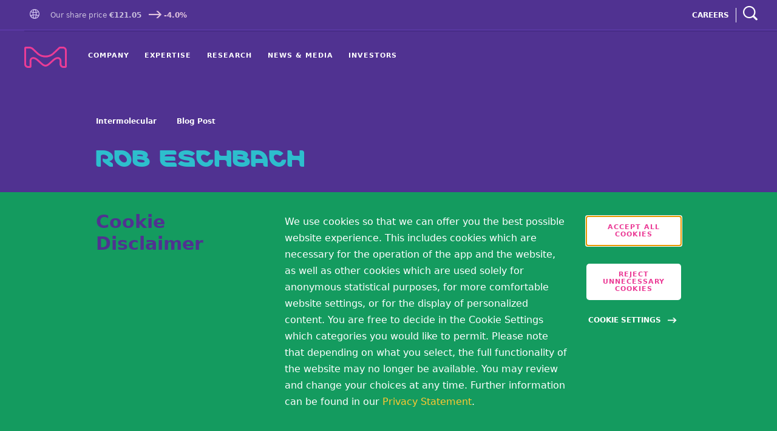

--- FILE ---
content_type: text/html; charset=UTF-8
request_url: https://www.emdgroup.com/en/expertise/semiconductors/custom-innovation/intermolecular/scientists/robeschbach.html
body_size: 70767
content:
<!DOCTYPE HTML>
<html lang="en" data-path="/content/corporate/communications/emd-english/en/expertise/semiconductors/custom-innovation/intermolecular/scientists/robeschbach/jcr:content">
  <head>
  <meta charset="UTF-8"/>
  <title>Rob Eschbach</title>
  <meta name="keywords" content="Blog Post,Intermolecular"/>
  <meta name="description" content="Mechanical Engineer, Container R&D"/>
  <meta name="promotional-image" content="/content/dam/web/corporate/images/business-specific/electronics/semiconductors/global/03_custom-innovation/03a_imi/meet-our-scientists/Rob-Eschbach.jpg"/>
  <meta name="template" content="mkgaa-blog-post-editable-template"/>
  <meta name="viewport" content="width=device-width, initial-scale=1"/>
  

  











<meta http-equiv="X-UA-Compatible" content="IE=edge"/>
<meta charset="UTF-8"/>
<meta http-equiv="content-type" content="text/html; charset=UTF-8"/>



<meta name="keywords"/>
<meta name="title" content="Rob Eschbach"/>
<meta name="description" content="Mechanical Engineer, Container R&D"/>
<meta property="og:title" content="Rob Eschbach"/>
<meta property="og:description" content="Mechanical Engineer, Container R&D"/>
<meta name="updateddate" content="2022-03-14"/>
<meta name="global search category" content="Applications &amp; Industry"/>
<meta name="global search business" content="Electronics"/>
<meta name="global search type" content="Pages"/>
<meta property="og:type" content="website"/>
<meta property="og:url" content="https://www.emdgroup.com:443/en/expertise/semiconductors/custom-innovation/intermolecular/scientists/robeschbach.html"/>
<meta name="twitter:card" content="summary_large_image"/>



    <meta property="og:image" content="https://www.emdgroup.com/content/dam/web/corporate/images/business-specific/electronics/semiconductors/global/03_custom-innovation/03a_imi/meet-our-scientists/Rob-Eschbach.jpg"/>




<meta name="robots" content="noindex,nofollow"/>



<meta name="content-page-ref" content="[base64]"/>
<script defer="defer" type="text/javascript" src="/.rum/@adobe/helix-rum-js@%5E2/dist/rum-standalone.js"></script>
<link rel="icon" type="image/vnd.microsoft.icon" href="/etc.clientlibs/mkgaa/clientlibs/clientlib-common/resources/assets/favicon/favicon.ico"/>
<link rel="shortcut icon" type="image/x-icon" sizes="32x32" href="/etc.clientlibs/mkgaa/clientlibs/clientlib-common/resources/assets/favicon/favicon_32x32.ico"/>


<link href="/etc.clientlibs/mkgaa/clientlibs/clientlib-common/resources/font/google/notoSansFonts.css" rel="preload" as="font" onload="this.rel='stylesheet'"/>


<link rel="apple-touch-icon" href="/etc.clientlibs/mkgaa/clientlibs/clientlib-common/resources/assets/favicon/touch-icon-iphone.png"/>
<link rel="apple-touch-icon" sizes="76x76" href="/etc.clientlibs/mkgaa/clientlibs/clientlib-common/resources/assets/favicon/touch-icon-ipad.png"/>
<link rel="apple-touch-icon" sizes="120x120" href="/etc.clientlibs/mkgaa/clientlibs/clientlib-common/resources/assets/favicon/touch-icon-iphone-retina.png"/>
<link rel="apple-touch-icon" sizes="152x152" href="/etc.clientlibs/mkgaa/clientlibs/clientlib-common/resources/assets/favicon/touch-icon-ipad-retina.png"/>

	
	  <link rel="alternate" hreflang="de" href="https://www.merckgroup.com/de/expertise/semiconductors/custom-innovation/intermolecular/scientists/robeschbach.html"/>
<link rel="alternate" hreflang="en" href="https://www.merckgroup.com/en/expertise/semiconductors/custom-innovation/intermolecular/scientists/robeschbach.html"/>
<link rel="alternate" hreflang="en" href="https://www.emdgroup.com/en/expertise/semiconductors/custom-innovation/intermolecular/scientists/robeschbach.html"/>

	  <link rel="alternate" hreflang="kr-ko" href="https://www.merckgroup.com/kr-ko/expertise/semiconductors/custom-innovation/intermolecular/scientists/robeschbach.html"/>
<link rel="alternate" hreflang="jp-ja" href="https://www.merckgroup.com/jp-ja/expertise/semiconductors/custom-innovation/intermolecular/scientists/robeschbach.html"/>

	  
	    <link rel="alternate" hreflang="x-default" href="https://www.emdgroup.com/en/expertise/semiconductors/custom-innovation/intermolecular/scientists/robeschbach.html"/>
	  
	



    
<link rel="stylesheet" href="/etc.clientlibs/foundation/clientlibs/main.lc-b4994788cf1eaeed300a0aa7af53f3c8-lc.min.css" type="text/css">
<script src="/etc.clientlibs/clientlibs/granite/jquery.lc-7842899024219bcbdb5e72c946870b79-lc.min.js"></script>
<script src="/etc.clientlibs/clientlibs/granite/utils.lc-e7bf340a353e643d198b25d0c8ccce47-lc.min.js"></script>
<script src="/etc.clientlibs/clientlibs/granite/jquery/granite.lc-543d214c88dfa6f4a3233b630c82d875-lc.min.js"></script>
<script src="/etc.clientlibs/foundation/clientlibs/jquery.lc-dd9b395c741ce2784096e26619e14910-lc.min.js"></script>
<script src="/etc.clientlibs/foundation/clientlibs/shared.lc-41f79c8a45bb1766981ec4ca82d7e0e6-lc.min.js"></script>
<script src="/etc.clientlibs/foundation/clientlibs/main.lc-690ba627a9a2eeef0733ede272cf726b-lc.min.js"></script>





<script>
  fetch('/content/corporate/communications/emd-english/en/expertise/semiconductors/custom-innovation/intermolecular/scientists/robeschbach/jcr:content.json?path=\/content\/corporate\/communications\/emd\u002Denglish\/en\/expertise\/semiconductors\/custom\u002Dinnovation\/intermolecular\/scientists\/robeschbach').then((response) => {
    console.log("Status ", response.status);
    if (response.status === 200) {
      response.text().then((responseText) => {
        var redirectUrl = JSON.parse(responseText).redirect;
        console.log("Redirect URL ", redirectUrl);
        if (redirectUrl) {
            console.log(window.location.origin, redirectUrl);
            window.location.replace(window.location.origin + redirectUrl);
        }
      })
    }
  });
</script>



<link rel="canonical" href="https://www.emdgroup.com/en/expertise/semiconductors/custom-innovation/intermolecular/scientists/robeschbach.html"/>




<script type="application/ld+json">
{
  "@context": "https://schema.org",
  "@type": "Organization",
  "url": "https://www.emdgroup.com/en",
  "logo": "https://www.emdgroup.com/content/dam/web/corporate/images/general/us/logos/company-name.svg"
}
</script>

<script type="application/ld+json">
{
  "@context": "https://schema.org",
  "@type": "Organization",
  "name": "Merck KGaA, Darmstadt, Germany",
  "url": "https://www.emdgroup.com/en",
  "sameAs": ["https://www.facebook.com/emdgroup/","https://twitter.com/emdgroup"]
}
</script>

<script type="application/ld+json">
{
  "@context": "https://schema.org",
  "@type": "Organization",
  "url": "https://www.emdgroup.com/en.html",
  "contactPoint": [{"@type":"ContactPoint","telephone":"+49 6151 72-0 ","contactType":"customer service"}]
}
</script>






<link rel="preload" href="/etc.clientlibs/mkgaa/clientlibs/clientlib-common/resources/font/Mkgaa-Regular.woff2" as="font" type="font/woff2" crossorigin="anonymous"/>
<link rel="preload" href="/etc.clientlibs/mkgaa/clientlibs/clientlib-common/resources/font/icons.woff" as="font" type="font/woff" crossorigin="anonymous"/>





  
    
    

    

    
    
<script src="/etc.clientlibs/mkgaa/clientlibs/clientlib-dependencies.lc-d41d8cd98f00b204e9800998ecf8427e-lc.min.js"></script>
<script src="/etc.clientlibs/mkgaa/clientlibs/clientlib-site.lc-d41d8cd98f00b204e9800998ecf8427e-lc.min.js"></script>
<script src="/etc.clientlibs/mkgaa/clientlibs/clientlib-common.lc-d8138a39ca159f32388e6050a94b6b98-lc.min.js"></script>
<script src="/etc.clientlibs/mkgaa/clientlibs/clientlib-mkgaa-components.lc-752cd2a49f3b7646f068bbbd28b590d2-lc.min.js"></script>



    
    
<link rel="stylesheet" href="/etc.clientlibs/mkgaa/clientlibs/clientlib-dependencies.lc-d41d8cd98f00b204e9800998ecf8427e-lc.min.css" type="text/css">
<link rel="stylesheet" href="/etc.clientlibs/mkgaa/clientlibs/clientlib-site.lc-d41d8cd98f00b204e9800998ecf8427e-lc.min.css" type="text/css">
<link rel="stylesheet" href="/etc.clientlibs/mkgaa/clientlibs/clientlib-common.lc-715ba4f1b99653141c18ac405886272a-lc.min.css" type="text/css">
<link rel="stylesheet" href="/etc.clientlibs/mkgaa/clientlibs/clientlib-mkgaa-components.lc-44faf855411eb485068e5862a9be593d-lc.min.css" type="text/css">



    

  
</head>

  

  <body class="js--global-padding blog-post-page page basicpage" id="blog-post-page-ebb78f009e">
    

    
    
      <!--[if lt IE 10]>
      <p class="browserupgrade">You are using an <strong>outdated</strong> browser. Please <a href="http://browsehappy.com/">upgrade your browser</a> to improve your experience.</p>
      <![endif]-->
      <div class="external">
  

  

  

  

  <div class="component disclaimer" data-script="disclaimer" data-mode="share">
    <div class="disclaimer-modal" aria-hidden="true" role="dialog" aria-modal="true" hidden="true">
        <div class="disclaimer-background">
            <img src="/etc.clientlibs/mkgaa/clientlibs/resources/masks/disclaimer.svg" class="disclaimer-background-blur-svg" alt="" loading="lazy"/>
            <div class="disclaimer-background-image">
              <img src="/etc.clientlibs/mkgaa/clientlibs/resources/masks/disclaimer-background.svg" class="disclaimer-background-image-svg" alt="" loading="lazy"/>
            </div>
        </div>
        <div class="disclaimer-modal-content">
            <div class="container">
                <div class="row">
                    <div class="sm-col-6 md-push-2 md-col-8 lg-push-4 lg-col-8 xl-push-4 xl-col-8">
                        <button class="disclaimer-modal-close close" aria-label="Close disclaimer modal">
                          <span class="icon-cross"></span>
                        </button>
                        <p tabindex="0" class="disclaimer-modal-content-title demoted h4">Share Disclaimer</p>
                        <div tabindex="0" class="disclaimer-modal-content-description">
                            <p><p>By sharing this content, you are consenting to share your data to this social media provider. More information are available in our <a title="Privacy &amp; Legal" href="/en/privacy-statement.html">Privacy Statement</a>. <br />
</p>
</p>
                        </div>
                        <div>
                            <button class="button button--magenta button--small disclaimer-modal-submit" aria-label="Accept">OK<span class="button-animated"></span></button>
                            <button class="button button--small button--transparent disclaimer-modal-cancel" aria-label="Do not accept">Cancel</button>
                        </div>
                    </div>
                </div>
            </div>
        </div>
    </div>
</div>

  <div class="component disclaimer" data-script="disclaimer" data-mode="simple">
  <div class="disclaimer-modal" aria-hidden="true" role="dialog" aria-modal="true" hidden="true">
    <div class="disclaimer-background">
      <img src="/etc.clientlibs/mkgaa/clientlibs/resources/masks/disclaimer.svg" class="disclaimer-background-blur-svg" alt="" loading="lazy"/>
      <div class="disclaimer-background-image">
        <img src="/etc.clientlibs/mkgaa/clientlibs/resources/masks/disclaimer-background.svg" class="disclaimer-background-image-svg" alt="" loading="lazy"/>
      </div>
    </div>
    <div class="disclaimer-modal-content"></div>
  </div>
</div>

  
  
  
    

<div class="component new-cookie" data-script="cookie" data-is-new-cookie="true" data-service-config="[{&#34;title&#34;:&#34;Necessary&#34;,&#34;categoryId&#34;:&#34;necessary&#34;,&#34;text&#34;:&#34;These cookies are necessary for the website to operate. Our website cannot function without these cookies and they can only be disabled by changing your browser preferences.&#34;,&#34;disabled&#34;:true,&#34;checked&#34;:false,&#34;requiredCategory&#34;:true},{&#34;title&#34;:&#34;Functional&#34;,&#34;categoryId&#34;:&#34;functional&#34;,&#34;text&#34;:&#34;These cookies enable the provision of advanced functionalities and are used for personalization. The cookies are set in particular in response to your actions and depend on your specific service requests (e.g., setting the language).&#34;,&#34;disabled&#34;:false,&#34;checked&#34;:false,&#34;requiredCategory&#34;:false},{&#34;title&#34;:&#34;Targeting&#34;,&#34;categoryId&#34;:&#34;targeting&#34;,&#34;text&#34;:&#34;These cookies may be set to learn more about your interests and show you relevant ads on other websites. These cookies work by uniquely identifying your browser and device. By integrating these cookies, we aim to learn more about your interests and your surfing behavior and to be able to place our advertising in a targeted manner.&#34;,&#34;services&#34;:[{&#34;service&#34;:&#34;analytics&#34;},{&#34;service&#34;:&#34;share&#34;}],&#34;disabled&#34;:false,&#34;checked&#34;:false,&#34;requiredCategory&#34;:false}]" data-necessary-category="necessary" data-version="expand" data-days-to-expire="180" data-last-modified="2025-11-24 01:17:13" data-sharethis-src="//platform-api.sharethis.com/js/sharethis.js#property=592ee9db9f04270011840055&product=custom-share-buttons" data-adobedtm-src="//assets.adobedtm.com/b5a2629b807e/818100b56afe/launch-5f50de6f2797.min.js" aria-hidden="true">
  <div class="new-cookie__modal" role="dialog" aria-modal="true" aria-labelledby="cookieBannerTitle">
    <div class="new-cookie__modal-content">
      <div class="container">
        <div class="row">
          <p class="new-cookie__title" id="cookieBannerTitle">
            Cookie Disclaimer
          </p>
          <div class="new-cookie__description">
            <p><p>We use cookies so that we can offer you the best possible website experience. This includes cookies which are necessary for the operation of the app and the website, as well as other cookies which are used solely for anonymous statistical purposes, for more comfortable website settings, or for the display of personalized content. You are free to decide in the Cookie Settings which categories you would like to permit. Please note that depending on what you select, the full functionality of the website may no longer be available. You may review and change your choices at any time. Further information can be found in our <a href="/en/privacy-statement.html">Privacy Statement</a>.</p>
</p>
          </div>
          <div class="new-cookie__controls">
            <div class="new-cookie__button-container">
              <button class="button button--small button--white new-cookie__accept-button" aria-label="accept cookies">
                Accept all cookies
                <span class="button-animated"></span>
              </button>
              <button class="button button--small button--white new-cookie__accept-necessary" aria-label="accept only neccesary cookies">
                Reject Unnecessary Cookies
                <span class="button-animated"></span>
              </button>
              <button class="new-cookie__advanced-settings-btn" aria-expanded="false" aria-label="Open disclaimer modal">
                Cookie Settings
                <span class="button-animated"></span>
              </button>
            </div>
          </div>
        </div>
      </div>
    </div>
  </div>

  
    <div class="new-cookie__advanced-opt" role="dialog" aria-modal="true" aria-labelledby="cookieDisclaimerTitle">
      <button class="new-cookie__advanced-opt-close-btn icon-cross" aria-expanded="true" aria-label="Close disclaimer modal"></button>
      <p class="new-cookie__advanced-opt-title h2" id="cookieDisclaimerTitle">
        Cookie Disclaimer
      </p>
      <ul id="js-cookie-list" class="new-cookie__advanced-opt-options" data-cookie-list='[{&#34;name&#34;:&#34;___utmvc&#34;,&#34;category&#34;:&#34;necessary&#34;,&#34;localizedCategory&#34;:&#34;Necessary&#34;},{&#34;name&#34;:&#34;AWSALBCORS&#34;,&#34;category&#34;:&#34;necessary&#34;,&#34;localizedCategory&#34;:&#34;Necessary&#34;},{&#34;name&#34;:&#34;AWSELBCORS&#34;,&#34;category&#34;:&#34;necessary&#34;,&#34;localizedCategory&#34;:&#34;Necessary&#34;},{&#34;name&#34;:&#34;mediaCart&#34;,&#34;category&#34;:&#34;necessary&#34;,&#34;localizedCategory&#34;:&#34;Necessary&#34;},{&#34;name&#34;:&#34;muser&#34;,&#34;category&#34;:&#34;necessary&#34;,&#34;localizedCategory&#34;:&#34;Necessary&#34;},{&#34;name&#34;:&#34;sessionid&#34;,&#34;category&#34;:&#34;necessary&#34;,&#34;localizedCategory&#34;:&#34;Necessary&#34;},{&#34;name&#34;:&#34;versum_location&#34;,&#34;category&#34;:&#34;necessary&#34;,&#34;localizedCategory&#34;:&#34;Necessary&#34;},{&#34;name&#34;:&#34;__cf_bm&#34;,&#34;category&#34;:&#34;functional&#34;,&#34;localizedCategory&#34;:&#34;Functional&#34;},{&#34;name&#34;:&#34;ADRUM_BTa&#34;,&#34;category&#34;:&#34;functional&#34;,&#34;localizedCategory&#34;:&#34;Functional&#34;},{&#34;name&#34;:&#34;AKA_A2&#34;,&#34;category&#34;:&#34;functional&#34;,&#34;localizedCategory&#34;:&#34;Functional&#34;},{&#34;name&#34;:&#34;AkamaiAnalytics_BrowserSessionId&#34;,&#34;category&#34;:&#34;functional&#34;,&#34;localizedCategory&#34;:&#34;Functional&#34;},{&#34;name&#34;:&#34;Bcookie&#34;,&#34;category&#34;:&#34;functional&#34;,&#34;localizedCategory&#34;:&#34;Functional&#34;},{&#34;name&#34;:&#34;CraftSessionId&#34;,&#34;category&#34;:&#34;functional&#34;,&#34;localizedCategory&#34;:&#34;Functional&#34;},{&#34;name&#34;:&#34;FASRV&#34;,&#34;category&#34;:&#34;functional&#34;,&#34;localizedCategory&#34;:&#34;Functional&#34;},{&#34;name&#34;:&#34;FORMASSEMBLY&#34;,&#34;category&#34;:&#34;functional&#34;,&#34;localizedCategory&#34;:&#34;Functional&#34;},{&#34;name&#34;:&#34;has_js&#34;,&#34;category&#34;:&#34;functional&#34;,&#34;localizedCategory&#34;:&#34;Functional&#34;},{&#34;name&#34;:&#34;HTML_BitRateBucketCsv&#34;,&#34;category&#34;:&#34;functional&#34;,&#34;localizedCategory&#34;:&#34;Functional&#34;},{&#34;name&#34;:&#34;HTML_isPlayingCount&#34;,&#34;category&#34;:&#34;functional&#34;,&#34;localizedCategory&#34;:&#34;Functional&#34;},{&#34;name&#34;:&#34;HTML_VisitCountCookie&#34;,&#34;category&#34;:&#34;functional&#34;,&#34;localizedCategory&#34;:&#34;Functional&#34;},{&#34;name&#34;:&#34;HTML_VisitIntervalStartTime&#34;,&#34;category&#34;:&#34;functional&#34;,&#34;localizedCategory&#34;:&#34;Functional&#34;},{&#34;name&#34;:&#34;HTML_VisitValueCookie&#34;,&#34;category&#34;:&#34;functional&#34;,&#34;localizedCategory&#34;:&#34;Functional&#34;},{&#34;name&#34;:&#34;incap_ses_...&#34;,&#34;category&#34;:&#34;functional&#34;,&#34;localizedCategory&#34;:&#34;Functional&#34;},{&#34;name&#34;:&#34;m_survey47_2_1&#34;,&#34;category&#34;:&#34;functional&#34;,&#34;localizedCategory&#34;:&#34;Functional&#34;},{&#34;name&#34;:&#34;nxrCookieAgreement&#34;,&#34;category&#34;:&#34;functional&#34;,&#34;localizedCategory&#34;:&#34;Functional&#34;},{&#34;name&#34;:&#34;personalization_id&#34;,&#34;category&#34;:&#34;functional&#34;,&#34;localizedCategory&#34;:&#34;Functional&#34;},{&#34;name&#34;:&#34;PHPSESSID&#34;,&#34;category&#34;:&#34;functional&#34;,&#34;localizedCategory&#34;:&#34;Functional&#34;},{&#34;name&#34;:&#34;RT&#34;,&#34;category&#34;:&#34;functional&#34;,&#34;localizedCategory&#34;:&#34;Functional&#34;},{&#34;name&#34;:&#34;VISITOR_INFO1_LIVE&#34;,&#34;category&#34;:&#34;functional&#34;,&#34;localizedCategory&#34;:&#34;Functional&#34;},{&#34;name&#34;:&#34;_fbp&#34;,&#34;category&#34;:&#34;targeting&#34;,&#34;localizedCategory&#34;:&#34;Targeting&#34;},{&#34;name&#34;:&#34;_ga&#34;,&#34;category&#34;:&#34;targeting&#34;,&#34;localizedCategory&#34;:&#34;Targeting&#34;},{&#34;name&#34;:&#34;_gat…&#34;,&#34;category&#34;:&#34;targeting&#34;,&#34;localizedCategory&#34;:&#34;Targeting&#34;},{&#34;name&#34;:&#34;_ _gat_UA-43815746-1&#34;,&#34;category&#34;:&#34;targeting&#34;,&#34;localizedCategory&#34;:&#34;Targeting&#34;},{&#34;name&#34;:&#34;_gat_gtag_UA_43815746_1&#34;,&#34;category&#34;:&#34;targeting&#34;,&#34;localizedCategory&#34;:&#34;Targeting&#34;},{&#34;name&#34;:&#34;_gid&#34;,&#34;category&#34;:&#34;targeting&#34;,&#34;localizedCategory&#34;:&#34;Targeting&#34;},{&#34;name&#34;:&#34;igodigitalst&#34;,&#34;category&#34;:&#34;targeting&#34;,&#34;localizedCategory&#34;:&#34;Targeting&#34;},{&#34;name&#34;:&#34;igodigitalstdomain&#34;,&#34;category&#34;:&#34;targeting&#34;,&#34;localizedCategory&#34;:&#34;Targeting&#34;},{&#34;name&#34;:&#34;igodigitaltc2&#34;,&#34;category&#34;:&#34;targeting&#34;,&#34;localizedCategory&#34;:&#34;Targeting&#34;},{&#34;name&#34;:&#34;mf_[website-id]&#34;,&#34;category&#34;:&#34;targeting&#34;,&#34;localizedCategory&#34;:&#34;Targeting&#34;},{&#34;name&#34;:&#34;mf_user&#34;,&#34;category&#34;:&#34;targeting&#34;,&#34;localizedCategory&#34;:&#34;Targeting&#34;},{&#34;name&#34;:&#34;_svcsc&#34;,&#34;category&#34;:&#34;targeting&#34;,&#34;localizedCategory&#34;:&#34;Targeting&#34;},{&#34;name&#34;:&#34;sticky&#34;,&#34;category&#34;:&#34;targeting&#34;,&#34;localizedCategory&#34;:&#34;Targeting&#34;},{&#34;name&#34;:&#34;uniqueid&#34;,&#34;category&#34;:&#34;targeting&#34;,&#34;localizedCategory&#34;:&#34;Targeting&#34;},{&#34;name&#34;:&#34;visid_incap_...&#34;,&#34;category&#34;:&#34;targeting&#34;,&#34;localizedCategory&#34;:&#34;Targeting&#34;},{&#34;name&#34;:&#34;YSC&#34;,&#34;category&#34;:&#34;targeting&#34;,&#34;localizedCategory&#34;:&#34;Targeting&#34;}]'>
        <li class="new-cookie__advanced-opt-option">
          <div class="new-cookie__advanced-opt-toggle-wrapper">
            <button class="new-cookie__advanced-opt-toggle" aria-expanded="false">
              <div class="new-cookie__advanced-opt-toggle-title">
                Necessary
                <div class="new-cookie__advanced-opt-toggle-icon-wrapper" aria-hidden="true">
                  <span class="new-cookie__advanced-opt-toggle-plus-icon">+</span>
                  <span class="new-cookie__advanced-opt-toggle-minus-icon">-</span>
                </div>
              </div>
            </button>
            <p class="new-cookie__advanced-opt-toggle-panel-wrapper" aria-hidden="true">
              These cookies are necessary for the website to operate. Our website cannot function without these cookies and they can only be disabled by changing your browser preferences.
            </p>
          </div>
          <span class="new-cookie__advanced-opt-toggle-icon">
            <label class="new-cookie__advanced-opt-toggle-label" for="toggle-0">
              
                <input type="checkbox" class="new-cookie__advanced-opt-checkbox" id="toggle-0" aria-label="Necessary Cookie Category" data-category="necessary" disabled checked/>
              
              
              <span class="new-cookie__advanced-opt-toggle-slider" aria-hidden="true"></span>
            </label>
          </span>
        </li>
      
        <li class="new-cookie__advanced-opt-option">
          <div class="new-cookie__advanced-opt-toggle-wrapper">
            <button class="new-cookie__advanced-opt-toggle" aria-expanded="false">
              <div class="new-cookie__advanced-opt-toggle-title">
                Functional
                <div class="new-cookie__advanced-opt-toggle-icon-wrapper" aria-hidden="true">
                  <span class="new-cookie__advanced-opt-toggle-plus-icon">+</span>
                  <span class="new-cookie__advanced-opt-toggle-minus-icon">-</span>
                </div>
              </div>
            </button>
            <p class="new-cookie__advanced-opt-toggle-panel-wrapper" aria-hidden="true">
              These cookies enable the provision of advanced functionalities and are used for personalization. The cookies are set in particular in response to your actions and depend on your specific service requests (e.g., setting the language).
            </p>
          </div>
          <span class="new-cookie__advanced-opt-toggle-icon">
            <label class="new-cookie__advanced-opt-toggle-label" for="toggle-1">
              
              
                
                
                  <input type="checkbox" class="new-cookie__advanced-opt-checkbox" id="toggle-1" aria-label="Functional Cookie Category" data-category="functional"/>
                
              
              <span class="new-cookie__advanced-opt-toggle-slider" aria-hidden="true"></span>
            </label>
          </span>
        </li>
      
        <li class="new-cookie__advanced-opt-option">
          <div class="new-cookie__advanced-opt-toggle-wrapper">
            <button class="new-cookie__advanced-opt-toggle" aria-expanded="false">
              <div class="new-cookie__advanced-opt-toggle-title">
                Targeting
                <div class="new-cookie__advanced-opt-toggle-icon-wrapper" aria-hidden="true">
                  <span class="new-cookie__advanced-opt-toggle-plus-icon">+</span>
                  <span class="new-cookie__advanced-opt-toggle-minus-icon">-</span>
                </div>
              </div>
            </button>
            <p class="new-cookie__advanced-opt-toggle-panel-wrapper" aria-hidden="true">
              These cookies may be set to learn more about your interests and show you relevant ads on other websites. These cookies work by uniquely identifying your browser and device. By integrating these cookies, we aim to learn more about your interests and your surfing behavior and to be able to place our advertising in a targeted manner.
            </p>
          </div>
          <span class="new-cookie__advanced-opt-toggle-icon">
            <label class="new-cookie__advanced-opt-toggle-label" for="toggle-2">
              
              
                
                
                  <input type="checkbox" class="new-cookie__advanced-opt-checkbox" id="toggle-2" aria-label="Targeting Cookie Category" data-category="targeting"/>
                
              
              <span class="new-cookie__advanced-opt-toggle-slider" aria-hidden="true"></span>
            </label>
          </span>
        </li>
      </ul>
      <footer class="new-cookie__advanced-opt-footer">
        <a class="new-cookie__advanced-opt-policy-cta" href="/en/privacy-statement.html">
          Cookie Policy
        </a>
        <button class="new-cookie__advanced-opt-confirm-choices button button--small button--magenta js-cookie-confirm">
          Confirm my choices
          <span class="button-animated"></span>
        </button>
        <button class="new-cookie__advanced-opt-select-all button button--small button--magenta js-cookie-accept-all">
          Accept all cookies
          <span class="button-animated"></span>
        </button>
        
          <button class="button button--small button--magenta new-cookie__accept-necessary" aria-label="accept only neccesary cookies">
            Reject Unnecessary Cookies
            <span class="button-animated"></span>
          </button>
        
    </footer>
    </div>
  
</div>

  
  

  
  
    
    <div style="display: none" id="service-config">
      {&#34;analytics&#34;:&#34;targeting&#34;,&#34;share&#34;:&#34;targeting&#34;}
    </div>
  
  



  <div class="component disclaimer" data-script="disclaimer" data-mode="conference-call">
    <div class="disclaimer-modal" aria-hidden="true" role="dialog" aria-modal="true" hidden="true">
      <div class="disclaimer-background">
        <img src="/etc.clientlibs/mkgaa/clientlibs/resources/masks/disclaimer.svg" class="disclaimer-background-blur-svg" alt="" loading="lazy"/>
        <div class="disclaimer-background-image">
          <img src="/etc.clientlibs/mkgaa/clientlibs/resources/masks/disclaimer-background.svg" class="disclaimer-background-image-svg" alt="" loading="lazy"/>
        </div>
      </div>
      <div class="disclaimer-modal-content">
        <div class="container">
          <div class="row">
            <div class="disclaimer-modal-content-image lg-col-3 xl-col-3">
              <img src="/content/dam/web/corporate/images/general/global/logos/String-Vibrant-M-1-RGB.png" alt="Disclaimer Image"/>
            </div>
            <div class="lg-col-12 lg-push-1 xl-col-12 xl-push-1">
              <button class="disclaimer-modal-close close" aria-label="Close disclaimer modal">
                <span class="icon-cross"></span>
              </button>
              <p tabindex="0" class="disclaimer-modal-content-title demoted h4">Disclaimer</p>
              <div tabindex="0" class="disclaimer-modal-content-description">
                <p><p>Publication of Merck KGaA, Darmstadt, Germany.<br />
In the United States and Canada the subsidiaries of<br />
Merck KGaA, Darmstadt, Germany operate under the umbrella brand EMD.</p>
</p>
              </div>
              <div>
                <button class="button button--magenta button--small disclaimer-modal-submit" aria-label="Accept">Accept<span class="button-animated"></span></button>
              </div>
            </div>
          </div>
        </div>
      </div>
    </div>
</div>

</div>

      <div>
  <a id="skip-link" class="skip-link" href="#main-content" aria-label="Skip to main content" data-script="skipLink" tabindex="1">
    <span class="skip-link__text">
      Skip to main content
    </span>
  </a>
</div>


      <nav class="wrapper" aria-label="main navigation">
        <div><div class="section"><div class="new"></div>
</div><div class="iparys_inherited"><div class="headerpar iparsys parsys"><div class="main-navigation section"><script type="text/x-template" id="cart-icon-template">
  <a :href="cartUrl" :aria-label="cartLabel" class="navigation-desktop-search-cart-container-text">
    <div
      class="icon-download-files"
      v-if="emptyCart">
    </div>
    <div
      class="icon-cart-base"
      v-else>
      <span class="navigation-desktop-search-cart-added-items" aria-hidden="true"> {{ cartLength }} </span>
    </div>
  </a>
</script>




<div class="component navigation navigation--new
     navigation--default
    " data-script="navigation" data-domain="https://search.emdgroup.com" data-endpoint-search="/v1/search" data-endpoint-filter="/v1/filter" data-endpoint-autocomplete="/v1/autocomplete" data-endpoint-suggest="/v1/suggest" data-api-key="real" data-redirect-url="https://www.emdgroup.com/en/search.html" data-language="en" data-search-domain="global_emd" data-stock-endpoint="/content/corporate/communications/emd-english/en/jcr:content/headerpar/main_navigation.json" data-is-main-navigation="true" data-mobile-accordion="true">
  <div class="navigation-desktop">
    <div class="navigation-header">
      <div class="navigation-desktop-overlay"></div>
      <div class="navigation-desktop-search-overlay"></div>
      <div class="navigation-desktop-top">
        <div class="navigation-desktop-top-layout">
          <div class="navigation-desktop-top-layout-left">
            
  <div class="navigation-desktop-language">
    
      <a href="/en/worldwide.html" aria-label="Go to Homepage">
        <span class="navigation-desktop-country-selector-open-button" role="button" aria-label="Go to Homepage" data-open-country-selector="false">
          <span class="navigation-desktop-language-global">
            <div class="navigation-desktop-language-global-icon">
              <span class="icon-globe"></span>
            </div>
          </span>
        </span>
      </a>
    
    
    
    
  </div>

            
              <div class="navigation-desktop-stock" id="navigation-desktop-stock" tabindex="0">
                <span class="navigation-desktop-stock-company">Our share price</span>
                <div class="navigation-desktop-stock-price">
                  {{ price }}
                </div>
                <div class="navigation-desktop-stock-delta" v-bind:class="{ 'navigation-desktop-stock-delta--positive': delta >= 0, 'navigation-desktop-stock-delta--negative': delta < 0 }">
                  <span class="icon-arrow-right"></span>
                  {{ delta }}%
                </div>
              </div>
            
          </div>
          <div class="navigation-desktop-top-layout-right">
            
              
                <div class="navigation-desktop-top-layout-right-decommissionedlink">
                  <a href="https://careers.emdgroup.com/us/en" aria-label="CAREERS" class="js-sanitize-internal-domains">CAREERS</a>
                </div>
                <span class="navigation-desktop-top-layout-right-decommissionedlink-border"></span>
              
            
            <div id="media-center-nav-cart-icon-desktop" class="navigation-desktop-search-cart-container">
              <cart-icon-template cart-url="/en/download-cart.html"></cart-icon-template>
            </div>
            <div class="navigation-desktop-search-open" role="search" aria-label="navigation search">
              <button class="navigation-desktop-search-open-cta" aria-label="navigation search">
                <div class="icon-search"></div>
              </button>
            </div>
          </div>
          
        </div>
      </div>
      <div class="navigation-desktop-bottom">
        <div class="navigation-desktop-bottom-line"></div>
        <div class="navigation-desktop-brand">
          <a class="navigation-desktop-logo" aria-label="Company name Merck KGaA, Darmstadt, Germany" href="/en.html" style="height : 35px;">
             <span aria-hidden="true">
               <?xml version="1.0" encoding="UTF-8" standalone="no"?>
<svg xmlns="http://www.w3.org/2000/svg" height="312" viewBox="0 0 623 312" width="623">
    
  <path class="base" d="M596.258 251.315v34.13l-1.33.04-2.8.03-12.261.02-6.14.01c-.72-.05-1.41-.09-2.11-.12-.35-.03-.7 0-1.05-.06l-1.04-.17-1.04-.15c-.35-.04-.7-.09-1.03-.2-.67-.18-1.35-.36-2.03-.52-.68-.17-1.31-.48-1.98-.7l-.99-.35-.94-.47c-.62-.33-1.29-.55-1.88-.94-.59-.37-1.19-.74-1.8-1.09-.6-.37-1.12-.84-1.7-1.25-.28-.21-.58-.4-.85-.63l-.77-.72-.78-.71-.4-.35c-.12-.13-.23-.26-.35-.39a68.593 68.593 0 0 0-1.42-1.56c-.45-.54-.83-1.13-1.27-1.68-.2-.29-.45-.54-.62-.85l-.54-.91c-.8-1.16-1.32-2.47-1.97-3.71l-.72-1.97c-.29-.64-.43-1.33-.6-2.01l-.27-1.01-.14-.51-.07-.52c-.1-.69-.2-1.39-.32-2.08-.09-.7-.07-1.41-.12-2.11l-.07-1.06v-1.51l-.01-49.14c-.18-11.78-4.25-23.5-11.63-32.62a54.126 54.126 0 0 0-13.02-11.72c-4.95-3.18-10.46-5.58-16.27-6.87l-1.08-.27-1.1-.18-2.2-.35c-.74-.1-1.47-.25-2.21-.3l-2.22-.13-2.23-.1-.56-.02-.49.01-.99.02c-1.31.05-2.63.03-3.94.16a82.815 82.815 0 0 0-15.49 2.48c-10.09 2.6-19.4 6.93-27.8 12.01-8.41 5.09-15.99 10.93-23.06 16.95-7.07 6.02-13.67 12.25-20.11 18.28-3.21 3.01-6.39 5.98-9.55 8.82l-9.91 8.87c-6.62 5.98-13.1 11.96-19.56 17.63-6.47 5.66-12.94 11.03-19.52 15.55-6.57 4.53-13.26 8.09-19.84 9.97-3.29.97-6.55 1.45-9.82 1.55-3.27.09-6.52-.23-9.8-1.02-3.28-.78-6.59-1.97-9.9-3.51-3.32-1.56-6.63-3.48-9.93-5.63-6.6-4.32-13.09-9.59-19.56-15.18-6.47-5.6-12.92-11.54-19.52-17.52-3.3-2.99-6.63-5.99-10-8.97-3.15-2.79-6.32-5.71-9.51-8.7-6.4-5.99-12.94-12.21-19.92-18.27-6.99-6.05-14.4-11.98-22.66-17.22-8.23-5.23-17.34-9.79-27.29-12.73a86.674 86.674 0 0 0-15.34-3.08l-3.93-.31c-1.31-.07-2.63-.08-3.94-.12-.62-.03-1.38.01-2.13.04l-2.23.11c-.74.06-1.49.05-2.22.17l-2.21.33c-5.87.93-11.58 2.84-16.76 5.68a53.97 53.97 0 0 0-13.76 10.86c-3.93 4.33-7.24 9.26-9.55 14.67a54.038 54.038 0 0 0-4.23 17.06l-.11 2.2-.05 1.1c-.01.35-.04.78-.03 1.02v78.62l-1.43.04-13.02.04-6.63.02h-1.24c-.15 0-.28 0-.36-.01l-1.14-.07-1.14-.05-.57-.02-.56-.1c-.75-.12-1.5-.24-2.25-.33-.73-.2-1.46-.4-2.2-.57l-.55-.13-.53-.2-1.06-.4-1.04-.37-1.02-.51c-1.4-.59-2.67-1.44-3.97-2.22-.6-.47-1.21-.92-1.82-1.37-.62-.45-1.13-1.02-1.71-1.51a30.598 30.598 0 0 1-5.59-7.17 30.927 30.927 0 0 1-3-8.53c-.1-.75-.22-1.5-.35-2.25l-.11-2.29c-.07-.61-.04-1.93-.05-2.99V26.315h48.411l.65.03 1.31.06c.86.01 1.79.13 2.69.21.91.07 1.82.19 2.72.33a61.826 61.826 0 0 1 20.68 6.83 62.38 62.38 0 0 1 9.14 6.04c.7.59 1.43 1.14 2.11 1.75l1.02.91.51.45.59.55 4.82 4.53 38.58 36.24 19.29 18.12 4.93 4.66 2.54 2.41c.84.81 1.68 1.61 2.61 2.38l5.45 4.67 5.67 4.4a186.056 186.056 0 0 0 24.22 15.3c8.48 4.4 17.31 8.1 26.33 11.15 9.02 3.09 18.31 5.29 27.67 6.92l3.51.59 1.76.29 1.77.21 7.07.84c4.73.34 9.45.78 14.19.8 4.73.19 9.46.01 14.2-.12l7.09-.48c1.18-.06 2.36-.2 3.54-.34l3.54-.4c9.42-1.16 18.78-2.91 27.96-5.47 18.32-5.17 36.01-12.99 51.86-23.72a180.885 180.885 0 0 0 22.46-17.8l19.35-18.17 38.69-36.34 19.35-18.17 9.67-9.08.63-.59h42.529l.29.02.57.04 1.14.06c.38.03.77 0 1.14.06l1.12.18c1.52.15 2.96.62 4.43.98 2.88.93 5.6 2.34 8.08 4.09.59.48 1.25.87 1.81 1.39.56.52 1.12 1.03 1.69 1.53 1.02 1.13 2.1 2.21 2.95 3.48l.69.91.58.98c.37.66.85 1.26 1.13 1.97l.98 2.05c.25.72.5 1.43.78 2.13.91 2.89 1.38 6.9 1.44 9.97v195.17zm26.3-195.162v-.998c-.154-5.565-1.071-11.913-2.75-17.14-.49-1.37-.99-2.74-1.51-4.1-.58-1.33-1.23-2.63-1.86-3.94-.59-1.33-1.42-2.53-2.15-3.78l-1.14-1.85-1.29-1.75c-1.67-2.38-3.65-4.51-5.65-6.6-1.06-.99-2.14-1.96-3.221-2.93-1.09-.96-2.29-1.78-3.44-2.66-4.72-3.36-9.96-6.04-15.51-7.81-2.8-.78-5.61-1.56-8.5-1.91l-2.16-.32c-.72-.1-1.44-.1-2.17-.16l-2.17-.11-1.08-.05-.54-.02h-44.55c-2.21.02-4.37.36-6.46 1.03-2.08.66-4.05 1.65-5.83 2.92-.89.63-1.74 1.33-2.54 2.09l-1.79 1.68-9.67 9.08-19.35 18.17-38.69 36.33-19.35 18.17a154.409 154.409 0 0 1-19.09 15.12c-13.47 9.13-28.55 15.79-44.26 20.23-7.87 2.2-15.94 3.7-24.08 4.71l-3.06.35c-1.02.12-2.04.25-3.06.29l-6.15.42c-4.11.1-8.23.28-12.34.1-4.12-.01-8.21-.41-12.3-.69l-6.11-.73-1.53-.18-1.51-.25-3.03-.51c-8.06-1.4-16.05-3.28-23.77-5.94-7.73-2.62-15.27-5.76-22.49-9.51a158.49 158.49 0 0 1-20.6-13.02l-4.82-3.74-4.62-3.97c-.78-.64-1.53-1.37-2.29-2.09l-2.27-2.16-4.72-4.45-19.4-18.22-38.79-36.44-4.85-4.56-.63-.58-.73-.65-1.45-1.3c-.97-.87-2-1.66-2.99-2.49a88.202 88.202 0 0 0-12.98-8.57 88.172 88.172 0 0 0-29.45-9.74c-1.28-.19-2.57-.37-3.86-.47-1.3-.12-2.56-.26-3.92-.31l-2-.09-1-.04-.85-.01h-51.93c-4.49-.09-8.44 1.06-12 3.21a21.565 21.565 0 0 0-8.16 9.1c-.88 1.88-1.5 3.82-1.82 5.91-.35 2.08-.27 4.34-.27 6.54v229.67c.01 1.16-.03 2.04.06 3.64.07 1.45.13 2.89.24 4.34.2 1.44.42 2.88.65 4.31a57.434 57.434 0 0 0 5.79 16.38c2.81 5.09 6.43 9.71 10.63 13.69 1.08.96 2.11 1.99 3.27 2.87 1.15.88 2.32 1.75 3.49 2.6 2.45 1.56 4.92 3.1 7.58 4.28l1.97.93 2.04.76 2.05.74 1.03.36 1.05.28c1.41.37 2.82.73 4.23 1.07 1.43.24 2.87.46 4.31.67l1.08.15 1.09.07 2.18.12 2.18.1c.2.01.34.01.47.01h1.24l6.63-.02 6.63-.02h3.3l3.58-.03 1.89-.05c1.1-.03 2.21-.12 3.3-.19 2.19-.2 4.39-.43 6.45-.94 2.08-.47 4.04-1.16 5.83-2.08 1.76-.94 3.35-2.13 4.75-3.63 1.38-1.5 2.49-3.2 3.27-5.01.79-1.8 1.29-3.76 1.54-5.87.25-2.12.17-4.37.19-6.57v-80.61l.12-2.31c.25-2.95.95-5.84 2.12-8.57 1.14-2.74 2.87-5.24 4.87-7.45a27.986 27.986 0 0 1 6.95-5.52c2.59-1.42 5.39-2.33 8.25-2.78l1.07-.18c.36-.08.72-.04 1.09-.07l1.09-.06c.36-.02.7-.06 1.19-.03l2.69.08 2.68.21c3.57.38 7.12 1.1 10.64 2.14 7.04 2.07 13.93 5.45 20.62 9.7 6.69 4.24 13.16 9.37 19.54 14.9 6.39 5.54 12.67 11.51 19.19 17.61 3.26 3.05 6.59 6.14 10.07 9.21 3.26 2.88 6.49 5.79 9.75 8.75 6.51 5.9 13.07 11.95 19.98 17.93 6.92 5.97 14.17 11.91 22.37 17.3 4.11 2.68 8.46 5.22 13.15 7.43 4.7 2.19 9.74 4.05 15.07 5.31 10.65 2.6 22.44 2.23 32.84-.84 5.21-1.5 10.11-3.54 14.67-5.86 4.57-2.33 8.79-4.96 12.8-7.7 8.012-5.51 15.15-11.48 21.99-17.47 6.84-6 13.36-12.02 19.87-17.9l9.87-8.82c3.42-3.08 6.71-6.15 9.95-9.19 6.47-6.07 12.76-11.98 19.16-17.43 6.39-5.45 12.9-10.41 19.64-14.48 6.72-4.07 13.66-7.22 20.72-9.04 3.53-.92 7.09-1.48 10.67-1.71.89-.1 1.79-.06 2.69-.11l.67-.02.34-.01.27.02 1.09.07 1.09.04c.36.02.72.12 1.07.16l1.07.16.54.07.522.15c5.679 1.23 10.899 4.72 14.649 9.36 3.79 4.66 5.75 10.56 5.9 16.45l.01 48.93v1.56l.09 2c.08 1.34.1 2.68.26 4l.6 3.98.16.99.24.98.5 1.95c.33 1.3.66 2.61 1.16 3.86.46 1.26.91 2.53 1.41 3.77 1.15 2.43 2.26 4.88 3.73 7.13l1.05 1.71c.35.58.78 1.09 1.17 1.64.81 1.07 1.59 2.16 2.44 3.19l2.7 2.98c.23.24.45.5.69.73l.74.68 1.48 1.36 1.5 1.34c.51.43 1.06.82 1.59 1.23 1.08.79 2.13 1.64 3.26 2.36l3.44 2.09c1.15.7 2.39 1.22 3.59 1.82l1.82.86 1.89.71c1.27.45 2.51.96 3.81 1.32l3.9 1.01c.65.18 1.31.29 1.97.39l1.99.31 1.99.29c.66.1 1.34.1 2 .15l4.01.19 6.12-.01 12.26-.02c1.06 0 2.18-.01 3.33-.03l1.74-.05c1.01-.03 2.04-.09 3.05-.18 2.03-.14 4.05-.39 5.99-.8 1.94-.4 3.83-.92 5.5-1.74a17.94 17.94 0 0 0 4.64-2.98c1.39-1.25 2.6-2.74 3.51-4.32.92-1.59 1.57-3.28 2.01-5.11.44-1.82.62-3.82.63-5.86v-39.43l.01-195.11v-.002z" fill="#eb3c96"/>
    
  <path class="primary" d="M593.718 293.035l-10.74-.39-5.4-.17-2.7-.08c-.44-.02-.931-.02-1.32-.05l-1.14-.1-2.28-.19-2.24-.42-1.12-.2c-.371-.06-.73-.21-1.1-.3l-2.18-.63c-2.83-1.05-5.62-2.22-8.11-3.94-5.1-3.2-9.191-7.83-12.08-13.01-1.33-2.65-2.55-5.39-3.18-8.3-.44-1.42-.58-2.91-.82-4.37-.16-.73-.111-1.48-.17-2.22l-.06-1.11-.03-.56-.02-.28v-.34c-.01-16.74-.19-33.39-.57-50.22-.421-14.14-7.64-27.73-18.921-35.63-3.29-2.46-7.01-4.26-10.81-5.69l-2.9-.94c-.97-.3-1.98-.46-2.97-.69l-1.48-.31c-.5-.1-1-.13-1.51-.19l-3.01-.32c-1.01-.02-2.01-.02-3.02-.02h-1.5l-1.43.11c-.95.08-1.9.14-2.85.25l-2.83.39c-3.75.62-7.46 1.45-11.03 2.63-3.57 1.18-7.04 2.57-10.36 4.23a90.387 90.387 0 0 0-9.57 5.53c-3.04 2.04-5.97 4.22-8.77 6.52-2.79 2.32-5.47 4.74-8.06 7.26 3.09-1.86 6.22-3.62 9.37-5.3 3.16-1.66 6.35-3.19 9.57-4.59 3.23-1.38 6.5-2.58 9.79-3.63 3.29-1.03 6.62-1.81 9.95-2.42 3.33-.61 6.68-.9 10-1.04l2.49-.04c.83 0 1.66.05 2.49.08l1.24.04 1.14.14 2.27.26 2.22.5c.37.09.74.14 1.1.26l1.08.36c.71.25 1.44.43 2.14.73l2.06.91c2.67 1.35 5.26 2.88 7.47 4.9 1 .74 1.8 1.72 2.7 2.57.46.41.81.94 1.22 1.41l1.18 1.43c1.41 2.03 2.75 4.1 3.71 6.35 2 4.45 3.01 9.27 2.94 14.06l-.25 12.47-.16 12.55c-.09 8.36-.14 16.72-.14 25.08v.34l.02.41.04.81.08 1.62c.08 1.08.06 2.17.27 3.24.33 2.15.6 4.3 1.23 6.39 1 4.24 2.78 8.25 4.83 12.06 4.33 7.5 10.48 13.97 17.95 18.29 3.66 2.28 7.72 3.85 11.82 5.09l3.13.74c.52.11 1.04.26 1.57.33l1.59.21c1.06.14 2.12.28 3.18.39l3.2.09 1.6.03c.52 0 .92-.02 1.38-.04l2.7-.09 5.39-.2 10.85-.44c.94-.05 1.9-.1 2.87-.18l1.92-.15c.68-.07 1.36-.12 2.02-.22 2.68-.34 5.29-.87 7.58-1.87 1.15-.5 2.23-1.1 3.19-1.89.97-.78 1.79-1.8 2.37-2.9 1.16-2.23 1.48-4.68 1.53-7.28.02-1.3-.05-2.62-.09-3.921l-.08-1.909-.08-1.35-.32-5.4-.7-10.79c-1-14.39-2.26-28.77-3.94-43.16-1.69 14.39-2.95 28.77-3.94 43.16l-.7 10.79-.32 5.4-.08 1.35-.08.93-.15 1.75c-.1 1.13-.15 2.28-.7 3.269a2.87 2.87 0 0 1-1.22 1.141c-.51.25-1.08.38-1.64.48-1.12.18-2.24.22-3.32.22l-1.7-.04-2.55-.03zm-347.19-154.94c6.83 2.99 13.94 5.28 21.12 7.33l5.44 1.34 2.73.66 2.75.53 5.51 1.05c1.85.28 3.7.52 5.55.78 3.7.58 7.43.8 11.16 1.14l1.4.12 1.4.05 2.8.1c1.87.05 3.74.16 5.61.15l5.61-.08c.929-.02 1.87-.02 2.799-.06l2.8-.17 5.6-.37 5.58-.63 2.79-.32 2.78-.44 5.55-.91 5.5-1.17 2.75-.59 2.72-.71 5.43-1.45 5.36-1.71 2.68-.87 2.63-.99 5.26-2c13.84-5.76 26.98-13.24 38.61-22.6 2.96-2.27 5.71-4.79 8.49-7.26 1.39-1.23 2.67-2.59 4.01-3.87 1.32-1.3 2.66-2.61 3.88-3.91 4.98-5.21 9.93-10.45 14.83-15.73 9.81-10.57 19.44-21.34 28.78-32.41-11.63 8.63-22.98 17.56-34.15 26.68-5.58 4.56-11.12 9.17-16.63 13.81-1.38 1.19-2.74 2.25-4.09 3.34-1.37 1.07-2.67 2.2-4.07 3.22-2.81 2.03-5.55 4.13-8.47 5.98-11.43 7.73-23.84 13.81-36.66 18.58l-4.87 1.65-2.43.83-2.47.71-4.93 1.43-4.99 1.22-2.49.61-2.52.5-5.03 1.01-5.08.79-2.54.4-2.55.28-5.11.59-5.13.37-2.57.19c-.86.05-1.72.06-2.57.09l-5.15.16c-1.72.04-3.43-.03-5.15-.04l-2.58-.03-1.29-.01-1.29-.07c-3.43-.22-6.87-.29-10.28-.7l-5.13-.51-5.1-.73-2.56-.36-2.53-.47-5.08-.94c-6.71-1.49-13.43-3.12-19.96-5.36-3.32-1-6.52-2.28-9.77-3.49l-1.22-.46-1.19-.52-2.39-1.03-2.39-1.03c-.8-.33-1.6-.68-2.37-1.08-3.12-1.53-6.29-2.98-9.33-4.7-1.52-.85-3.11-1.61-4.59-2.53l-4.51-2.7c-1.53-.86-2.95-1.89-4.43-2.84-1.45-.99-2.97-1.89-4.39-2.94-2.84-2.08-5.77-4.07-8.52-6.35-2.78-2.21-5.65-4.42-8.54-6.62-2.88-2.2-5.78-4.38-8.69-6.53 4.66 5.55 9.38 10.94 14.19 16.42 2.35 2.79 4.98 5.32 7.56 7.94 1.29 1.31 2.7 2.48 4.05 3.72 1.38 1.21 2.71 2.49 4.17 3.61l4.32 3.45c1.43 1.17 2.98 2.17 4.47 3.26 2.97 2.21 6.13 4.12 9.27 6.1.78.51 1.58.97 2.39 1.41l2.43 1.35 2.43 1.35 1.22.68 1.25.61c3.35 1.62 6.67 3.31 10.12 4.7m-161.459 70.48c-.6 14.39-1.02 28.77-1.3 43.16-.14 7.19-.24 14.39-.31 21.58l-.07 10.79-.02 3.08c-.01.77.02 1.57-.31 2.28-.32.74-1.12 1.08-1.85 1.26-.75.19-1.52.28-2.3.34l-.58.04-.77.04-2.52.07-5.34.05-10.79.15-2.7.05c-.43 0-.95.03-1.3.01l-1.12-.04-2.24-.06-2.22-.3c-5.95-.75-11.6-3.29-16.5-6.86-2.35-1.9-4.68-3.94-6.53-6.4-1.04-1.14-1.78-2.5-2.68-3.76-.41-.65-.74-1.35-1.12-2.03-.37-.68-.77-1.35-1.03-2.08l-.92-2.14c-.3-.72-.48-1.48-.73-2.22-.55-1.47-.77-3.03-1.12-4.57l-.12-.58-.06-.59-.12-1.18-.13-1.18c-.04-.4-.1-.77-.11-1.24l-.28-5.399c-.39-7.19-.82-14.39-1.32-21.58-.99-14.39-2.25-28.77-3.92-43.16-1.68 14.39-2.93 28.77-3.92 43.16-.5 7.19-.93 14.39-1.32 21.58l-.28 5.4c-.03.42-.02.97-.02 1.48l.01 1.54.02 1.55.01.78.08.77c.23 2.05.38 4.14.89 6.16.23 1.01.41 2.05.71 3.05l.96 2.99c.29 1.01.73 1.96 1.15 2.92.43.95.82 1.93 1.31 2.87 1.05 1.82 1.98 3.72 3.26 5.4 2.32 3.54 5.29 6.59 8.44 9.42 6.49 5.43 14.4 9.43 22.89 10.88l3.18.53 3.22.22 1.61.1c.29.02.51.02.73.02l.67.01 2.7.03 10.79.1 5.46.04c.95 0 1.92-.01 2.9-.04l.89-.03 1.11-.06c.74-.05 1.48-.08 2.21-.16 2.93-.28 5.83-.76 8.38-1.82 1.3-.48 2.46-1.18 3.56-1.99 1.09-.83 2.05-1.89 2.77-3.05 1.45-2.34 2.09-4.96 2.3-7.85.11-1.45.08-2.94.08-4.42l-.01-3.58-.07-10.79c-.07-7.19-.17-14.39-.31-21.58-.28-14.39-.7-28.77-1.3-43.16l-.06-1.35-.03-.67v-.56l-.01-2.25-.01-.57.06-.56.11-1.12c.1-.74.08-1.52.27-2.25l.44-2.23c.13-.75.42-1.46.62-2.2.36-1.49 1.05-2.87 1.6-4.32 2.63-5.57 6.66-10.67 11.9-14.36l.97-.72c.33-.23.68-.41 1.03-.62l2.08-1.24 2.19-1.03c.37-.16.73-.38 1.11-.51l1.15-.41c3.05-1.23 6.3-1.78 9.67-2.17 3.46-.31 6.96-.31 10.49-.15 3.53.2 7.06.68 10.6 1.34-3.28-1.46-6.69-2.73-10.21-3.68-3.53-.92-7.15-1.63-10.83-1.97-3.72-.27-7.61-.27-11.37.56l-1.42.268c-.48.091-.93.261-1.4.381l-2.79.83-2.7 1.1c-.45.19-.91.36-1.35.58l-1.29.69c-6.99 3.57-12.9 9.28-17.1 16.14-.94 1.77-2 3.51-2.71 5.41-.37.94-.83 1.86-1.12 2.83l-.89 2.92c-.34.97-.45 1.99-.67 2.99l-.29 1.51-.14.76-.07.76-.28 3.07-.07.77-.03.68-.08 1.35z" fill="#ffc832"/>
    
  <path class="primary" d="M24.218 5.085l9.42.03c2.85.03 5.68.07 8.48.1a1148.483 1148.483 0 0 1 32.72 1c1.46.12 2.94.24 4.38.39 1.42.21 2.84.37 4.25.62 2.81.51 5.57 1.12 8.26 1.91 10.79 3.13 20.53 8.47 28.54 15.35 1 .86 2 1.72 2.93 2.64l1.42 1.35 1.36 1.41c.93.94 1.74 1.86 2.57 2.78l2.49 2.76c3.31 3.68 6.6 7.34 9.88 10.99 16.56 13.84 32.78 27.14 49.06 40.56 2.02 1.67 4.05 3.34 6.07 5.02l2.96 2.46c.99.81 1.95 1.68 2.98 2.41 2.04 1.51 4.03 3.08 6.11 4.53 2.12 1.41 4.18 2.88 6.33 4.24 8.58 5.46 17.72 10.14 27.35 13.99a156.61 156.61 0 0 1-23.86-13.69l-2.83-1.96c-.92-.68-1.82-1.4-2.73-2.1-1.81-1.41-3.66-2.77-5.37-4.3l-2.61-2.24-1.31-1.12-1.27-1.2-5.11-4.85-42.7-40.11-21.35-20.06-1.33-1.25c-.43-.41-1-.9-1.49-1.35l-1.54-1.37-1.59-1.3c-2.11-1.74-4.34-3.35-6.61-4.87a83.536 83.536 0 0 0-14.49-7.72c-10.11-4.2-21.16-6.37-31.99-6.42h-47.83c-2.09.01-4.22-.07-6.23.17-3.96.42-7.68 2.21-10.52 4.98-2.82 2.8-4.63 6.52-5.1 10.46-.27 1.99-.19 4.13-.2 6.21v193.99c2.24-38.09 5.11-69.25 7.45-101.64-1.62-16.58-3.14-33.61-4.25-52.1-.56-9.25-1.01-18.86-1.33-28.96l-.21-7.67c-.03-1.5-.06-3.02-.08-4.54-.04-2.1-.06-4.24.31-6.22.68-3.97 2.98-7.76 6.39-10.19 1.7-1.21 3.64-2.12 5.69-2.6 2.01-.48 4.25-.56 6.53-.52m586.36 163.01a6156.263 6156.263 0 0 1 4.51 69.35 4932.75 4932.75 0 0 1 2.03 36.64l.47 9.21.11 2.4.11 3.77c.08 2.54-.07 5.02-.69 7.25-.32 1.12-.74 2.21-1.32 3.23a11.946 11.946 0 0 1-2.21 2.79c-.87.82-1.83 1.47-2.85 2.05-1.05.53-2.13 1.04-3.29 1.4-2.32.76-4.85 1.19-7.42 1.45-.64.06-1.29.13-1.94.18l-1.61.11-2.48.15 1.88-.03.96-.03 1.36-.05c1.99-.12 3.98-.28 5.92-.6 1.93-.34 3.8-.79 5.51-1.52 1.72-.7 3.28-1.61 4.64-2.89 1.36-1.27 2.42-2.85 3.12-4.51.7-1.67 1.12-3.44 1.32-5.36.22-1.92.15-3.95.16-5.94V87.616a5358.438 5358.438 0 0 0-8.29 80.48m-6.171-148.651a52.565 52.565 0 0 0-13.689-10.12c-1.29-.6-2.55-1.29-3.89-1.8l-4.03-1.47c-1.37-.38-2.76-.73-4.15-1.08-.69-.2-1.39-.31-2.1-.41l-2.12-.33c-.71-.09-1.41-.24-2.12-.28l-2.13-.12c-1.41-.07-2.94-.15-3.99-.13h-42.35c-3.99-.14-7.97.99-11.19 3.32-.8.58-1.56 1.23-2.28 1.91l-1.67 1.57-2.55 2.39-5.09 4.78-10.18 9.56-40.74 38.26-20.37 19.13-5.09 4.78-2.55 2.39c-.85.81-1.65 1.48-2.47 2.22-3.22 2.97-6.64 5.72-10.11 8.41 1.22-.77 2.33-1.68 3.5-2.51l3.49-2.57 3.37-2.73c1.13-.92 2.25-1.79 3.43-2.82 4.68-3.98 9.38-7.97 14.07-11.96 9.4-7.96 18.83-15.87 28.16-23.64 9.35-7.75 18.58-15.39 27.57-22.84 4.51-3.7 8.96-7.36 13.34-10.95 2.19-1.79 4.36-3.57 6.52-5.33 1.12-.92 2.24-1.84 3.36-2.75 1.17-.95 2.54-1.63 3.99-1.94 1.02-.41 2.11-.59 3.2-.67 1.04-.1 2.08-.19 3.12-.29 1.98-.19 3.95-.38 5.9-.57 3.89-.39 7.72-.76 11.46-1.14 7.48-.76 14.65-1.5 21.44-2.19l1.27-.13.63-.07.71-.04 2.85-.12c.48-.02.95-.03 1.42-.05.47.03.94.05 1.41.08.94.06 1.87.11 2.8.17l.7.05.68.11c.46.07.91.14 1.36.22.91.15 1.81.3 2.71.45 1.75.46 3.51.88 5.19 1.42 6.72 2.27 12.54 5.81 17.21 9.83m-318.87 261.54c-5.71-2.51-10.78-5.57-15.44-8.76-4.65-3.2-8.86-6.58-12.82-9.97-7.9-6.79-14.77-13.64-21.28-20.23-3.22-3.31-6.38-6.55-9.5-9.74-1.55-1.59-3.08-3.17-4.61-4.74-1.56-1.6-3.09-3.2-4.58-4.8-5.96-6.42-11.48-12.79-17.09-18.98-6.38-5.02-12.86-9.74-19.58-13.96-6.74-4.18-13.75-7.88-21.12-10.58-7.37-2.68-15.07-4.35-22.94-4.55h-2.96l-2.97.15c-1.86.22-3.56.39-5.3.89a30.5 30.5 0 0 0-9.77 4.44c3.2-1.86 6.71-3.1 10.32-3.64l1.35-.22 1.37-.06 1.37-.08c.46-.03 1.03.02 1.54.02 1.05.03 2.1.04 3.15.15 1.05.08 2.09.15 3.13.31 8.35 1.04 16.52 3.89 24.31 8.02 7.81 4.12 15.23 9.46 22.41 15.37 7.19 5.92 14.13 12.42 21.22 19.07 3.54 3.32 7.13 6.69 10.85 10.03l5.46 4.86 5.37 4.83c7.16 6.48 14.33 13.12 21.88 19.61 7.56 6.48 15.5 12.87 24.55 18.39 4.52 2.75 9.37 5.22 14.54 7.23 5.18 1.99 10.75 3.42 16.47 4.06 5.72.58 11.58.42 17.21-.64 5.63-1.02 11.03-2.79 16.02-5.04 5.02-2.23 9.68-4.89 14.06-7.76 4.39-2.87 8.52-5.93 12.5-9.08 7.94-6.31 15.27-12.94 22.5-19.49l10.77-9.76 5.37-4.8 2.78-2.47 2.76-2.51c7.3-6.7 14.22-13.41 21.29-19.71 7.06-6.29 14.24-12.18 21.79-17.13 7.54-4.94 15.45-8.9 23.64-11.21a61.594 61.594 0 0 1 12.44-2.21c1.05-.11 2.1-.12 3.15-.15.51 0 1.09-.06 1.53-.02l1.37.08 1.37.06 1.35.22 1.36.2c.45.08.88.23 1.33.34-.49-.14-.97-.37-1.47-.46l-1.5-.33c-1-.29-2.02-.34-3.05-.47-.96-.17-2.21-.16-3.37-.21-1.18-.08-2.34.02-3.52.02-4.69.14-9.36.84-13.97 2.03-9.23 2.35-18.16 6.56-26.65 11.76-8.5 5.21-16.6 11.36-24.6 17.81-7.99 6.44-15.93 13.25-24.24 19.71-6.64 7-13.24 14.18-20.23 21.37-7.01 7.17-14.35 14.41-22.92 21.06-4.29 3.31-8.88 6.49-13.98 9.22-5.07 2.75-10.68 5.05-16.73 6.46a56.263 56.263 0 0 1-18.99 1.13c-6.48-.69-12.81-2.53-18.7-5.14" fill="#ffc832"/>
    
  <path class="secondary" d="M426.808 99.695c-5.54 7.32-12.14 13.85-19.37 19.67-7.24 5.81-15.14 10.85-23.47 15.16-8.34 4.28-17.28 7.32-26.37 9.58l-3.41.84c-1.14.28-2.29.46-3.44.7l-3.45.67c-1.15.23-2.3.45-3.46.6l-6.94 1.02-6.96.76c-9.29.88-18.63 1.31-27.98 1.01-9.34-.41-18.67-1.63-27.72-3.99l-6.73-1.94-6.61-2.3-1.64-.59-1.62-.67-3.22-1.35c-1.07-.46-2.14-.89-3.2-1.38l-3.13-1.54c-8.32-4.09-16.19-9.02-23.21-14.94 8.59 3.18 17.19 5.81 25.79 8.02l3.21.85c1.08.26 2.17.48 3.24.72l3.23.72 1.61.37 1.63.3 6.48 1.21 6.51.94c8.67 1.14 17.3 2.16 26.01 2.7 8.71.44 17.47.47 26.16-.35l6.5-.77 6.44-1.11c1.08-.17 2.14-.4 3.2-.65l3.19-.71c1.06-.25 2.13-.44 3.18-.73l3.15-.85c8.4-2.25 16.66-4.93 24.85-7.92 8.21-2.96 16.26-6.51 24.16-10.53 7.92-4.04 15.73-8.51 23.39-13.52M12.607 247.025c.39 2.26.76 4.53 1.1 6.79.18 1.13.31 2.28.53 3.38l.63 3.27c1.05 4.29 2.65 8.31 4.75 11.96 2.06 3.68 4.79 6.87 7.78 9.63 3.02 2.73 6.35 5.05 9.97 6.69a45.393 45.393 0 0 0 11.2 3.47l2.89.4 2.92.13.73.04h2.54l3.4.01 13.56.15c1.1.01 2.17.01 3.23-.02l1.03-.03.97-.05c1.29-.11 2.62-.24 3.81-.8a2.62 2.62 0 0 0 1.29-1.41c.24-.61.29-1.28.3-1.93l-.08-4.35-.18-13.58c-.08-9.06-.02-18.11.53-27.17.59-9.06 1.28-18.11 2.21-27.17l.75-6.79c.14-1.14.26-2.25.43-3.41l.62-3.52c1.07-4.62 2.99-8.94 5.58-12.66a43.787 43.787 0 0 0-1.42 13.05l.28 3.17.4 3.37.75 6.79c.93 9.06 1.62 18.11 2.21 27.17.56 9.06.62 18.11.53 27.17l-.18 13.58-.05 4.6c-.01 1.71-.1 3.41-.38 4.99s-.72 3.09-1.49 4.48c-.75 1.4-1.9 2.64-3.22 3.52-2.63 1.75-5.88 2.51-9.23 2.97-.84.09-1.69.2-2.54.25l-1.28.09-1.21.06c-1.22.06-2.42.09-3.59.11l-13.62.2-3.4.03-1.7.01h-.86l-.99-.04-3.96-.22-3.91-.63c-5.17-1.06-10.16-3.01-14.6-5.77-4.44-2.78-8.3-6.35-11.49-10.35-3.16-4.02-5.72-8.49-7.25-13.27a43.181 43.181 0 0 1-2.17-14.56l.29-3.61c.11-1.18.31-2.28.47-3.42.36-2.24.73-4.5 1.12-6.77m477.71-79.73c4.44-.91 9.16-1.19 13.851-.33 4.67.84 9.26 2.61 13.42 5.18a42.14 42.14 0 0 1 11.03 9.89c3.11 3.96 5.46 8.56 7.01 13.46.62 1.7.9 3.48 1.27 5.26.21.88.24 1.79.34 2.69l.23 2.71c.42 15.04-.18 29.91-.16 44.88l.01 3.4c.01 1.11-.01 2.33.08 3.25.07.98.1 1.96.2 2.94l.49 2.9a38.86 38.86 0 0 0 4.17 10.88l1.53 2.48 1.76 2.33c.27.41.61.76.94 1.12l.98 1.09c.61.76 1.35 1.4 2.06 2.07 2.85 2.65 6.03 5 9.56 6.8 3.51 1.82 7.34 3.12 11.35 3.87l3.04.44c1.08.12 2.25.2 3.37.31l6.79.64c2.26.24 4.53.49 6.79.73 2.25.26 4.54.55 6.68.76 2.02.21 4.21.38 6.53.25 1.15-.08 2.37-.22 3.48-.67a4.936 4.936 0 0 0 2.4-2.39 5.307 5.307 0 0 1-1.6 3.21c-.88.81-1.94 1.34-3.05 1.82-2.23.93-4.77 1.51-7.46 1.93l-1.82.29-1.74.25-3.43.42c-2.27.25-4.53.51-6.79.76l-6.79.67c-1.15.1-2.23.22-3.43.29l-3.84.09a47.92 47.92 0 0 1-15.22-2.86c-4.93-1.8-9.46-4.65-13.43-8.11-.99-.87-1.99-1.73-2.86-2.73l-1.34-1.46c-.44-.49-.9-.97-1.28-1.51l-2.36-3.18-2.04-3.4c-2.54-4.64-4.29-9.68-5.24-14.86l-.55-3.91c-.11-1.31-.13-2.62-.19-3.93-.08-1.39-.03-2.42-.03-3.57l.01-3.4c.01-14.92-.59-29.94-.17-44.77l-.05-1.96c-.02-.66.03-1.32-.08-1.97-.17-1.3-.19-2.64-.51-3.93-.64-3.74-1.87-7.47-3.77-10.91a39.01 39.01 0 0 0-7.29-9.47 40.092 40.092 0 0 0-10.23-7.07c-3.86-1.9-8.1-3.01-12.62-3.67M96.048 14.385c-6.33-1.07-12.61-1.6-18.84-1.41l-2.33.07-2.32.16-4.64.3-9.27.51c-6.18.29-12.36.5-18.54.64l-9.27.15-8.66.05c-2.71-.02-5.35 1.57-6.59 3.99-.33.59-.53 1.24-.69 1.9-.14.66-.17 1.34-.17 2.02l-.09 4.15c-.13 6.18-.34 12.36-.63 18.54-.62 12.36-1.43 24.72-3.07 37.07-1.64-12.36-2.45-24.72-3.07-37.07-.29-6.18-.5-12.36-.63-18.54l-.05-3.1c-.01-.56-.02-1.13 0-1.68 0-.56.02-1.12.08-1.66.07-1.1.26-2.14.55-3.19.33-1.02.7-2.05 1.26-2.98 2.11-3.8 6.1-6.46 10.37-7.01 2.14-.31 4.46-.2 6.71-.21l4.69.04 9.28.15c6.19.14 12.37.34 18.55.64l9.27.51 4.64.3 2.32.17 2.47.29c6.53.76 12.82 2.57 18.67 5.2m135.76 217.43c10.26 7.06 19.86 14.94 29.72 22.28 4.93 3.67 9.89 7.25 15.04 10.45 2.57 1.61 5.17 3.13 7.84 4.51 2.66 1.37 5.37 2.66 8.15 3.7a65.036 65.036 0 0 0 8.47 2.61c2.87.66 5.79 1.05 8.73 1.22 5.88.37 11.82-.42 17.62-1.99 5.79-1.6 11.44-4 16.91-6.83 5.49-2.81 10.83-6.01 16.2-9.25-4.34 4.52-9.02 8.77-14.18 12.51-5.15 3.77-10.82 7.02-17.01 9.4-6.2 2.31-12.96 3.69-19.77 3.55-3.4-.05-6.8-.4-10.11-1.09-3.31-.69-6.54-1.67-9.65-2.86-3.12-1.18-6.09-2.63-8.96-4.19-2.88-1.56-5.63-3.29-8.27-5.12-5.31-3.64-10.2-7.69-14.87-11.9-9.32-8.48-17.79-17.53-25.86-27" fill="#503291"/>
    
  <path class="base" d="M396.657 121.375c-9.67 7.92-20.949 13.83-32.76 18.24-5.91 2.23-12.189 3.24-18.439 3.97-3.14.3-6.27.51-9.39.76-1.57.07-3.13.16-4.68.27-1.56.1-3.11.29-4.66.36-6.21.47-12.42 1.34-18.71 1.69l-4.72.24c-1.58.08-3.15-.01-4.72-.04-1.57-.05-3.15-.13-4.72-.25-1.57-.16-3.12-.41-4.67-.69-12.39-2.28-24.51-6.11-35.47-12.12 12.34 1.93 24.37 3.5 36.42 4.12 1.51.08 3 .23 4.5.37 1.5.1 3 .23 4.49.4 1.5.15 2.99.4 4.49.53l4.51.45c6.03.66 12.13 1 18.19.54 1.52-.07 3.02-.32 4.52-.55 1.5-.23 3-.49 4.49-.77 2.97-.66 5.91-1.4 8.84-2.17 5.83-1.67 11.56-3.39 17.41-4.8 11.75-2.7 23.32-6.37 35.08-10.55m-376.32 159.94c4.52 4.49 9.65 7.97 15.09 10.35 5.43 2.41 11.24 3.56 16.94 3.56 2.73.02 5.96-.06 9.02.06 3.09.11 6.18.33 9.27.58l4.61.38 2.27.14 1.05.05.98.03c1.32.02 2.67-.01 4.02-.18 1.33-.19 2.72-.46 3.81-1.27 1.11-.82 1.52-2.25 1.58-3.59.05-1.36-.1-2.72-.19-4.04-.25-2.97-.49-5.94-.74-8.91-.5-6.18-.91-12.36-.53-18.54.81-12.36 1.88-24.72 4.03-37.07 2.15 12.36 3.22 24.72 4.03 37.07.38 6.18.31 12.36.15 18.54l-.14 4.63-.07 2.32-.07 3.12c-.04 2.08-.16 4.11-.59 6-.43 1.86-1.3 3.74-2.84 5.02-1.52 1.27-3.36 1.96-5.28 2.49-1.93.51-3.97.8-6.04 1l-1.56.13-1.39.09-2.41.12-4.68.14c-3.09.09-6.18.15-9.27.15-3.13-.03-6.03.01-9.61-.43-6.81-.88-13.39-3.31-18.83-7.2-5.46-3.87-9.85-9.01-12.61-14.74m501.49-99.98c3.49 2.96 6.45 6.71 8.59 10.96 2.16 4.25 3.5 9 3.95 13.89a653 653 0 0 1 .69 9.57c.77 12.36-.27 24.72-.26 37.07l.01 2.32c.01.77 0 1.57.07 2.26l.16 2.14.08 1.07c.05.35.13.7.19 1.05.28 1.4.45 2.82.92 4.17l.59 2.04c.21.68.52 1.32.77 1.98 2.1 5.26 5.19 10.04 8.97 14.3 3.79 4.27 8.5 7.81 13.85 10.37 2.67 1.32 5.52 2.28 8.48 3.09.73.26 1.49.33 2.25.5l2.29.46c1.54.25 3.09.51 4.63.76-1.55.27-3.08.54-4.64.75l-2.41.22c-.81.05-1.63.19-2.44.13-3.26-.01-6.59-.33-9.82-1.17-6.49-1.61-12.66-4.87-17.85-9.4-5.18-4.57-8.67-10.87-10.51-17.4-.22-.82-.49-1.63-.66-2.46l-.45-2.5c-.36-1.65-.41-3.35-.57-5.01l-.1-1.25v-1.25l-.01-2.5c-.03-.85.02-1.59.04-2.37l.03-2.32c.01-12.36-2.39-24.72-1.63-37.07.21-3.17.43-6.4.69-9.52.6-8.23-1.34-16.92-5.9-24.88" fill="#eb3c96"/>
    
  <path class="secondary" d="M499.438 177.055c6.06 1.84 11.41 5.92 15.24 11.08 3.82 5.22 5.81 11.66 5.75 18.16-.07 3.34-.14 6.71-.2 10.12l-.15 10.42c-.08 7.02-.12 14.19-.12 21.51 0 1.78.01 3.58.01 5.39 0 .91.01 1.82.01 2.73 0 .2.02.52.03.81l.04.88.1 1.76c.05 2.35.53 4.69.91 7.05.21 1.18.57 2.33.87 3.49.31 1.16.61 2.33 1.07 3.46.43 1.13.87 2.27 1.3 3.41.49 1.11 1.06 2.2 1.6 3.29l.84 1.64.97 1.57c.66 1.04 1.29 2.1 2.01 3.1 2.88 4.02 6.36 7.63 10.25 10.8a56.94 56.94 0 0 0 13.09 7.56c4.76 1.81 9.76 3.04 14.87 3.48 1.27.12 2.56.1 3.84.14l1.92.03 1.56-.06c2.06-.08 4.13-.16 6.2-.25l12.59-.54s-4.43.06-11.46.15c-1.74.02-3.64.05-5.67.07-1.02.01-2.06.03-3.14.04-1.33-.05-2.69-.11-4.08-.16-5.56-.41-11.6-1.75-17.4-4.35-5.8-2.57-11.3-6.36-15.86-11.01a52.223 52.223 0 0 1-10.64-15.78c-2.43-5.66-3.63-11.43-4.04-16.58-.07-1.29-.13-2.54-.19-3.75 0-.98-.01-1.92-.01-2.82 0-1.8-.01-3.46-.01-4.92.03-5.35.06-13.1.1-20.99.08-7.86.17-15.85.23-21.7-.1-5.76-1.65-11.05-4.16-15.17-2.43-4.16-5.51-7.24-8.33-9.29-.66-.59-1.42-.94-2.07-1.38-.33-.21-.65-.42-.96-.61-.33-.16-.65-.32-.95-.47-.61-.3-1.17-.61-1.69-.85-.54-.21-1.03-.39-1.47-.56-.44-.17-.83-.33-1.16-.46-.35-.09-.64-.17-.88-.23-.52-.14-.76-.21-.76-.21m-89.89-74.6c-12.95 8.88-26.87 15.69-40.84 20.33-13.95 4.75-27.9 7.29-40.99 8.6-15.73 1.4-30.91 1.06-45.25-1.03-14.39-1.93-27.92-5.74-40.68-10.71 0 0 .96.4 2.68 1.12 1.72.72 4.18 1.81 7.3 2.88 1.56.54 3.22 1.23 5.07 1.79 1.84.57 3.8 1.18 5.85 1.81 4.15 1.12 8.68 2.33 13.46 3.23 9.54 1.91 19.95 3 29.34 3.22 2.35.01 4.64.12 6.83.06 2.19-.06 4.29-.12 6.27-.18 1.98-.08 3.83-.26 5.54-.37 1.71-.12 3.27-.21 4.649-.4 5.45-.53 13.6-1.63 22.59-3.69 8.99-2.05 18.76-5.21 27.51-9.02 8.79-3.74 16.49-8.2 21.94-11.68 1.36-.88 2.6-1.67 3.69-2.38 1.05-.75 1.96-1.4 2.71-1.94 1.49-1.05 2.33-1.64 2.33-1.64M3.728 219.545c-.53 9.06-.95 18.52-1.27 28.48-.07 2.49-.15 5.01-.22 7.57l-.03.96c-.01.33.01.78.02 1.17.02.81.05 1.62.07 2.44.05.81.02 1.64.14 2.45.11.82.21 1.64.32 2.46a52.305 52.305 0 0 0 6.74 19.25 53.404 53.404 0 0 0 14.54 15.98c6.04 4.39 13.23 7.69 21.06 9.14.98.15 1.97.31 2.95.47l1.49.22c.5.05 1 .07 1.5.1 1.95.11 4.26.25 5.66.21h9.74c1.65 0 3.31 0 4.98-.01 1.58 0 3.41.01 5.26-.02 1.3-.02 5.27-.13 8.33-.59 3.19-.44 6.25-1.29 8.91-2.7a16.911 16.911 0 0 0 3.6-2.67c1.08-1.06 2-2.29 2.72-3.57 1.43-2.57 2.14-5.42 2.33-8.59.09-1.58.05-3.2.06-4.79v-3.49c0-1.67 0-3.33-.01-4.98-.02-6.59-.04-12.98-.05-19.18-.05-12.42-.15-24.1-.3-35.17-.1-5.53-.2-10.92-.29-16.16-.01-.66-.03-1.31-.04-1.96.01-.47.03-.94.04-1.41l.01-1.4c.03-.46.11-.92.16-1.38l.15-1.38c.04-.46.19-.9.27-1.35.2-.89.34-1.8.67-2.65 2.09-6.96 6.63-13 12.35-16.86l-.73.47c-.48.31-1.21.72-2.04 1.43-.43.33-.9.7-1.42 1.1-.47.45-.99.95-1.54 1.48-.59.49-1.08 1.15-1.65 1.79-.28.33-.59.65-.87 1-.26.37-.53.75-.81 1.14a31.153 31.153 0 0 0-5.19 12.02l-.24 1.84c-.05.31-.09.62-.14.93-.05.31-.02.63-.04.95-.02.64-.05 1.28-.07 1.93-.03.27-.01.78 0 1.2.01.44.01.87.02 1.31.04 3.52.08 7.14.13 10.83.15 14.76.32 30.58.47 44.82.06 7.12.11 13.84.15 19.84 0 1.04.01 2.06.01 3.06 0 1.32.02 2.63-.01 3.89-.06 2.55-.46 4.83-1.18 6.83-.71 2-1.79 3.8-3.16 5.26-.68.73-1.41 1.37-2.17 1.89-.74.55-1.52 1-2.31 1.38-3.13 1.55-7.33 2.39-12.02 2.65-.59.04-1.17.08-1.79.1-.42.01-.84.03-1.26.04l-2.25.03c-1.43-.01-2.91-.01-4.44-.02-2.99-.01-6.15-.03-9.46-.04l-5.06-.03c-.43 0-.86-.01-1.29-.01-.54-.03-1.08-.05-1.62-.08-1.09-.07-2.19-.13-3.3-.2-1.1-.08-2.2-.31-3.32-.47-1.11-.2-2.23-.31-3.33-.64-1.1-.29-2.2-.59-3.31-.88-.56-.14-1.1-.32-1.64-.53l-1.62-.6c-2.2-.74-4.27-1.82-6.36-2.86-1.05-.52-2.01-1.19-3.02-1.79-1-.62-2-1.23-2.92-1.97l-2.8-2.14c-.88-.78-1.74-1.58-2.6-2.38-.43-.4-.87-.79-1.28-1.21l-1.18-1.31c-.77-.88-1.58-1.73-2.3-2.65-1.39-1.88-2.83-3.72-3.95-5.76l-.88-1.49-.44-.75-.38-.78c-.49-1.04-.98-2.08-1.46-3.11-.25-.51-.46-1.04-.65-1.58l-.57-1.6-.56-1.59-.27-.8-.21-.81c-.54-2.17-1.13-4.3-1.36-6.46-.14-1.07-.33-2.14-.41-3.2-.05-1.06-.09-2.12-.14-3.16-.02-.52-.04-1.04-.05-1.56-.02-.52 0-.86 0-1.3l.03-2.46c.08-6.49.16-12.4.22-17.38.1-9.9.18-16.2.18-16.2m196.51-15.779c6.5 5.17 13.06 10.409 19.81 15.779 3.39 2.67 6.89 5.27 10.41 8a909.52 909.52 0 0 1 10.66 8.4c7.2 5.74 14.59 11.8 22.51 17.79 7.93 5.95 16.4 11.97 26.07 16.36 2.51 1.15 5.05 2.12 7.61 2.9 2.56.8 5.14 1.42 7.72 1.8 2.59.4 5.18.62 7.77.58 2.58-.01 5.16-.21 7.7-.63 10.19-1.64 19.73-6.22 28.48-11.61 8.79-5.4 16.929-11.6 24.85-17.77 7.91-6.19 15.59-12.43 23.25-18.46 12.19-12.69 22.77-26.06 35.22-38.17 6.22-6.04 12.899-11.78 20.43-16.77 7.51-4.99 15.98-9.12 25.31-11.62-9.96 1.85-19.35 5.63-27.88 10.4-8.54 4.77-16.3 10.48-23.56 16.5-7.26 6.02-14.05 12.37-20.72 18.62-3.33 3.13-6.63 6.23-9.95 9.24l-10.18 9.12c-6.83 6.15-13.52 12.34-20.27 18.28-6.75 5.92-13.57 11.61-20.68 16.47-7.09 4.85-14.52 8.79-22.15 10.82-3.82.99-7.67 1.53-11.54 1.52-3.87-.03-7.72-.58-11.54-1.6-7.63-2.11-15.04-6.08-22.12-10.97-7.1-4.88-13.91-10.59-20.66-16.52-6.75-5.94-13.44-12.13-20.27-18.29l-10.18-9.11c-3.31-3.02-6.61-6.12-9.95-9.25-6.67-6.26-13.47-12.6-20.75-18.61-7.27-6.01-15.04-11.71-23.61-16.45-8.55-4.73-17.97-8.46-27.95-10.25-.62-.11-1.24-.24-1.87-.33l-1.88-.25-1.88-.25-1.89-.16c-1.26-.11-2.53-.21-3.79-.22-1.28-.02-2.49-.11-3.9 0l-2.05.11c-.68.04-1.37.05-2.05.18-1.36.21-2.71.41-4.06.65l-3.98 1.05c-1.31.39-2.58.92-3.86 1.39 5.08-1.73 10.36-2.39 15.39-2.2l1.88.06 1.75.19c1.16.14 2.31.23 3.44.45 1.13.2 2.27.36 3.38.6 1.11.25 2.21.5 3.3.74 8.7 2.24 16.5 5.87 23.4 10.22 6.92 4.36 13.03 9.37 18.7 14.67 5.69 5.27 10.93 10.87 16.13 16.6" fill="#503291"/>
    
  <path class="secondary" d="M140.928 46.415c-3.69-3.07-7.41-6.15-11.16-9.27-1.89-1.54-3.75-3.12-5.69-4.65-.97-.76-1.94-1.53-2.96-2.23l-1.51-1.08-1.56-1.01a75.266 75.266 0 0 0-27.69-10.91 77.346 77.346 0 0 0-15.14-1.19c-5.31.21-10.69.42-16.15.64-5.47.19-11.02.34-16.66.44l-8.53.12c-2.75.01-5.52.03-8.32.04-.96.01-1.92-.02-2.87.01-.95.04-1.88.34-2.69.82-1.63.96-2.71 2.72-2.84 4.56-.16 4.79-.32 9.45-.47 14-.39 10.12-.93 19.73-1.55 28.97-1.24 18.49-2.78 35.52-3.98 52.22 3.02 30.99 6.71 60.81 9.7 96.65V25.085c.01-.47-.03-.95.06-1.41a3.473 3.473 0 0 1 2.86-2.77c.47-.07.94-.04 1.41-.05h49.56l2.99.14 3.05.28c2.03.24 4.05.55 6.05.96 8 1.64 15.69 4.76 22.6 9.15a68.22 68.22 0 0 1 9.71 7.46l9.92 9.31 39.75 37.34 19.97 18.8 2.56 2.43 2.7 2.34c1.83 1.53 3.57 3.16 5.49 4.58 1.89 1.45 3.75 2.94 5.68 4.35l5.87 4.09c-7.13-5.61-13.63-11.82-19.54-18.29-5.65-6.43-11.27-12.82-16.89-19.2-11.14-12.69-22.27-25.38-33.73-38.18m460.79 227.66c2.58-36.79 5.76-73.46 8.86-105.98-4.56-64.78-8.86-112.94-8.86-112.94v218.92z" fill="#503291"/>
    
  <path class="secondary" d="M609.067 34.405l-.62-1.22c-.21-.41-.48-.78-.71-1.17l-1.47-2.3c-.47-.78-1.09-1.45-1.63-2.17-.57-.7-1.099-1.43-1.7-2.09-2.439-2.62-5.019-5.03-7.84-6.9-5.57-3.83-11.969-6.34-18.53-7.23-1.649-.14-3.29-.29-4.92-.33-1.63.07-3.3.09-4.85.23-3.089.32-6.18.67-9.27 1.08 3.09.41 6.181.77 9.27 1.08 1.55.17 3.06.44 4.57.64 1.5.31 2.971.7 4.43 1.05 5.8 1.72 11.121 4.59 15.6 8.37 2.29 1.83 4.33 4.08 6.271 6.43.48.59.88 1.25 1.33 1.87.42.64.93 1.23 1.28 1.91l1.15 2.01c.18.34.4.66.56 1.01l.48 1.05c2.63 5.57 3.94 11.69 3.94 17.43.01 12.36.26 24.71.84 37.07.62 12.36 1.43 24.72 3.06 37.07 1.63-12.36 2.44-24.72 3.06-37.07.55-12.36.8-24.72.81-37.08.01-6.87-1.71-14.24-5.11-20.74" fill="#503291"/>
    
  <path class="secondary" d="M601.867 52.335c.021-.37.061-.78.021-1.21-.04-.88-.09-1.9-.15-3.05-.2-1.13-.33-2.42-.62-3.82-.39-1.36-.66-2.93-1.32-4.49-.51-1.63-1.36-3.24-2.22-5.02-.51-.84-1.04-1.71-1.59-2.6-.56-.88-1.26-1.7-1.92-2.61a37.653 37.653 0 0 0-11.33-9.5c-1.2-.66-2.49-1.18-3.78-1.82-.68-.24-1.36-.47-2.04-.71-.69-.22-1.38-.54-2.11-.68-.73-.17-1.46-.35-2.2-.52l-1.12-.27-1.15-.16c-1.54-.2-3.09-.44-4.83-.54-6.8-.51-13.97-1.05-21.47-1.61-3.75-.27-7.57-.55-11.47-.84-1.95-.14-3.92-.28-5.9-.42l-3.07-.21c-1.07-.09-2.18-.08-3.25.17-1.02.4-1.97.97-2.79 1.7-.81.73-1.5 1.6-2.21 2.38-1.36 1.54-2.74 3.1-4.12 4.66-2.77 3.13-5.58 6.29-8.42 9.5-5.71 6.39-11.55 12.92-17.48 19.55-11.9 13.23-24.24 26.78-36.72 40.27l39.74-37.33 19.87-18.66 9.94-9.33 2.48-2.33.82-.77c.17-.16.34-.33.53-.47.75-.6 1.73-.79 2.66-.72h40.549c2.46-.04 4.07.11 5.97.22l2.75.42c.92.14 1.8.45 2.7.65a35.688 35.688 0 0 1 10.05 4.63c3.06 2.1 5.77 4.72 8.02 7.66 2.24 2.95 4.08 6.24 5.2 9.77 1.16 3.52 1.76 7.2 1.82 10.93l.09-1.8c.03-.31.05-.65.07-1.02m-153.26 38.14s-4.359 4.28-11.27 11.07c-1.74 1.7-3.549 3.53-5.79 5.57-1.089 1.01-2.21 2.06-3.37 3.13-1.16 1.07-2.429 2.08-3.69 3.16-5.02 4.34-10.909 8.59-17.18 12.74-3.2 1.97-6.42 4.05-9.83 5.85l-2.54 1.4-1.269.7-1.3.64c-1.74.85-3.48 1.71-5.21 2.56-7.03 3.2-14.15 6.12-21.11 8.24-13.85 4.46-26.68 6.58-35.25 7.36-7.89.77-19.77 1.28-33.04.12-13.27-1.12-27.9-3.87-41-8.24-13.13-4.27-24.7-9.89-32.78-14.55-2.01-1.19-3.85-2.24-5.44-3.22-1.56-1.02-2.91-1.91-4.01-2.63-1.1-.72-1.96-1.29-2.54-1.67-.58-.39-.87-.62-.87-.62 15.39 12.03 33.7 21.51 54.12 27.2 20.43 5.65 42.79 7.74 66.18 5.39 10.23-1.03 20.9-2.98 31.6-6.14 10.7-3.15 21.46-7.43 31.8-12.98 10.34-5.55 20.26-12.33 29.3-20.21 2.25-1.99 4.52-3.95 6.62-6.11l3.2-3.17c1.04-1.05 1.98-2.07 2.97-3.1 3.92-4.14 7.82-8.3 11.7-12.49m29.419 69.87s.681-.14 1.94-.41c.63-.12 1.42-.23 2.34-.38.92-.14 1.97-.32 3.16-.43 1.19-.11 2.5-.3 3.93-.35 1.441-.06 2.92-.2 4.76-.1l2.761.09c.94.07 1.91.23 2.9.35 2 .19 4.02.75 6.15 1.26 4.17 1.25 8.56 3.04 12.7 5.71a51.1 51.1 0 0 1 11.41 10.15c6.83 8.08 10.87 19.07 11.19 29.88.16 8.66.31 16.97.45 24.33.11 7.33.18 13.71.19 18.52-.01 2.05-.01 4.35-.02 6.86v.93c.01.24.03.49.04.74l.06 1.52c-.03 1.05.23 2.09.35 3.19.03.27.07.55.1.83.04.28.13.55.2.82.13.55.27 1.11.4 1.68.1.58.32 1.13.52 1.69.19.57.39 1.14.59 1.72.21.57.51 1.12.76 1.69.28.56.47 1.17.82 1.71.68 1.08 1.22 2.28 2.06 3.31.39.53.76 1.09 1.16 1.63.44.51.89 1.01 1.33 1.52.22.26.44.52.67.77l.75.7c.5.48 1 .95 1.5 1.43l1.65 1.29c.28.21.54.45.83.65l.89.56c.6.37 1.18.78 1.79 1.14l1.9.96c.32.16.62.35.95.48l1 .38c.67.25 1.32.55 1.99.78l2.06.58c.34.09.68.22 1.03.29l1.06.18 2.11.38c.71.05 1.42.1 2.13.16l1.06.09c.4.02.89.02 1.33.03.9.02 1.8.04 2.69.05 3.57.07 7.08.14 10.49.21 1.69.03 3.35.07 4.97.1.77.01 1.53.02 2.28.02h1.07l.42.01c1.12 0 2.28-.01 3.28-.41.5-.22.83-.66.97-1.13.15-.47.17-.94.2-1.4.03-.46.06-.91.08-1.33l.02-.32c.01-.23.01-.46.02-.68.01-.52.02-1.02.04-1.5.05-1.94.09-3.61.12-4.98l.11-4.27-.57 8.54c-.18 3.66-.35 3.66-.52 4.72-.1.43-.22.86-.53 1.18-.31.33-.78.47-1.23.51-.45.05-.89.04-1.31.01l-.61-.05-.29-.03-.14-.02-.07-.01h-.15c-5.53-.21-11.03-.42-16.49-.62-1.39-.05-2.79-.1-4.17-.14-.67-.03-1.43-.04-2.04-.08l-1.54-.16-1.54-.13-1.51-.31-1.5-.28-1.45-.44c-7.76-2.26-14.24-7.54-18.08-13.98a31.357 31.357 0 0 1-3.91-10.22 59.002 59.002 0 0 0-.39-2.65l-.12-2.66c-.01-.24-.04-.39-.03-.71v-6.33c0-7.63-.03-15.1-.1-22.43-.04-3.66-.09-7.29-.13-10.88-.06-3.62-.13-7.21-.19-10.76a51.392 51.392 0 0 0-6.65-23.7c-4.07-7.01-9.74-12.82-16.27-17.05a47.61 47.61 0 0 0-21.57-7.28l-1.4-.13-1.41-.01-2.8.02c-.48-.01-.91.03-1.33.07l-1.27.11c-.84.08-1.69.14-2.53.25-3.36.49-6.67 1.07-9.87 1.97m-457.16 54.21s.14 6.57.35 16.97c.1 5.2.22 11.36.36 18.13.03 1.69.07 3.43.1 5.19 0 1.92.16 3.2.25 4.67 0 .73.22 1.44.32 2.17l.19 1.09c.06.36.11.73.24 1.08.2.71.4 1.43.61 2.15l.15.54.21.52.42 1.05c.48 1.44 1.26 2.76 1.93 4.13.37.67.83 1.29 1.23 1.95l.62.97.72.91c1.81 2.5 4.12 4.63 6.56 6.48.63.44 1.24.91 1.87 1.33l1.98 1.14c.63.42 1.35.68 2.03 1 .7.29 1.34.69 2.07.88.71.24 1.41.49 2.11.73s1.43.34 2.14.53c1.4.43 2.87.47 4.27.71.71.08 1.42.05 2.12.09.74.02 1.29.08 2.28.05 1.79-.03 3.55-.05 5.28-.08 3.45-.05 6.75-.09 9.87-.13 1.52-.02 2.99-.04 4.41-.05l1.95-.06c.25-.02.5-.03.75-.05.66-.06 1.26-.13 1.76-.31.25-.08.51-.23.68-.49.17-.25.23-.57.25-.89.02-.33.02-.67.04-1.03.01-.24.01-.48.02-.73.01-.75.01-1.52.02-2.29.08-6.21.16-13.17.25-20.54.24-14.74.52-31.1.77-46.38.04-1.91.07-3.8.1-5.67.05-1.92.02-3.53.2-5.92.17-4.43 1.2-8.64 2.42-12.53 2.68-7.75 6.98-13.96 11.32-18.37 4.36-4.45 8.73-7.12 11.78-8.83 1.59-.75 2.83-1.33 3.67-1.73.42-.21.76-.31.98-.39.22-.08.34-.12.34-.12-10.65 3.5-20.64 11.36-26.68 22.66a48.237 48.237 0 0 0-5.55 18.92c-.06.85-.13 1.71-.19 2.57-.02.68-.05 1.37-.07 2.06-.05 1.38-.09 2.76-.14 4.16-.08 2.79-.17 5.63-.26 8.5-.32 11.5-.54 23.66-.68 36.61-.05 6.48-.1 13.15-.15 20.04-.01 1.72-.01 3.46-.02 5.21 0 .77-.01 1.55-.01 2.33l-.01.28c-.01.18 0 .37-.04.55-.04.18-.2.33-.39.38-.18.06-.37.08-.56.1l-.28.02-1.91.06c-3.49.02-6.93.04-10.32.07l-10.17.09c-.23.01-.38 0-.52-.01l-.45-.02-.9-.04c-.6-.04-1.2 0-1.79-.09-.59-.08-1.17-.17-1.76-.25l-.88-.11c-.29-.05-.57-.14-.85-.21-4.56-1-8.76-3-12.32-5.69-3.58-2.67-6.4-6.12-8.47-9.81a32.47 32.47 0 0 1-3.83-11.79c-.05-.51-.11-1.02-.16-1.53l-.09-.76-.04-1c-.06-1.34-.11-2.67-.17-3.98-.13-2.64-.25-5.24-.38-7.81-.53-10.31-1.17-20.05-1.95-29.38" fill="#503291"/>
  
  <style>@page { 
size: 623 312;
 } 
</style>
</svg>

             </span>
          </a>
        </div>
        <div class="navigation-desktop-primary">
          <ul class="navigation-desktop-primary-list" tabindex="0" role="menu">
            <li class="navigation-desktop-primary-list-item navigation-desktop-primary-list-item--1 " role="menuitem">
              <div class="navigation-desktop-primary-list-item-container">
                
                  <a class="navigation-desktop-primary-list-item-link" href="/en/company.html" aria-label="Company">
                    Company
                  </a>
                
                
              </div>
              <div class="navigation-desktop-secondary-panel navigation-desktop-secondary-panel--init-hidden navigation-desktop-secondary-panel--3">
                <div class="navigation-desktop-secondary-panel-inner">
                  <div class="navigation-desktop-secondary-panel-category-section" tabindex="0">
                    <p class="navigation-desktop-secondary-panel-category-section-headline">Vibrant Science &amp; Technology</p>
                    <p class="navigation-desktop-secondary-panel-category-section-description">We are a vibrant team of specialists in Electronics, Healthcare and Life Science. We share a love of science and a passion for technology.</p>
                    <a href="/en/company.html" class="arrow-link navigation-desktop-secondary-panel-category-section-cta" aria-label="About us">
                      About us
                    </a>
                  </div>
                  
                    <div class="navigation-desktop-secondary-panel-section">
                      
                      
                        <a href="/en/company.html" class="navigation-desktop-secondary-panel-section-title" aria-label="About us">
                          About us
                        </a>
                      
                      <ul class="navigation-desktop-secondary-panel-list" aria-label="About us" tabindex="0" role="menu">
                        <li class="navigation-desktop-secondary-panel-list-item" role="menuitem">
                          <a href="/en/company/strategy-and-values.html">Strategy &amp; Values</a>
                        </li>
                      
                        <li class="navigation-desktop-secondary-panel-list-item" role="menuitem">
                          <a href="/en/company/management.html">Management </a>
                        </li>
                      
                        <li class="navigation-desktop-secondary-panel-list-item" role="menuitem">
                          <a href="/en/company/our-impact.html">Our Impact</a>
                        </li>
                      
                        <li class="navigation-desktop-secondary-panel-list-item" role="menuitem">
                          <a href="/en/company/building-belonging.html">Building Belonging</a>
                        </li>
                      
                        <li class="navigation-desktop-secondary-panel-list-item" role="menuitem">
                          <a href="/en/company/history.html">History</a>
                        </li>
                      
                        <li class="navigation-desktop-secondary-panel-list-item" role="menuitem">
                          <a href="/en/partnering.html">Partnering</a>
                        </li>
                      
                        <li class="navigation-desktop-secondary-panel-list-item" role="menuitem">
                          <a href="/en/company/ourheadquarters.html">Headquarters</a>
                        </li>
                      
                        <li class="navigation-desktop-secondary-panel-list-item" role="menuitem">
                          <a href="/en/company/contact-us.html">Contact Us</a>
                        </li>
                      </ul>
                    </div>
                  
                    <div class="navigation-desktop-secondary-panel-section">
                      
                      
                        <a href="/en/sustainability.html" class="navigation-desktop-secondary-panel-section-title" aria-label="Sustainability">
                          Sustainability
                        </a>
                      
                      <ul class="navigation-desktop-secondary-panel-list" aria-label="Sustainability" tabindex="0" role="menu">
                        <li class="navigation-desktop-secondary-panel-list-item" role="menuitem">
                          <a href="/en/sustainability/products-and-innovation.html">Products &amp; Innovation</a>
                        </li>
                      
                        <li class="navigation-desktop-secondary-panel-list-item" role="menuitem">
                          <a href="/en/sustainability/business-ethics.html">Business Ethics</a>
                        </li>
                      
                        <li class="navigation-desktop-secondary-panel-list-item" role="menuitem">
                          <a href="/en/sustainability/health-for-all.html">Health Equity</a>
                        </li>
                      
                        <li class="navigation-desktop-secondary-panel-list-item" role="menuitem">
                          <a href="/en/sustainability/environment.html">Environment</a>
                        </li>
                      
                        <li class="navigation-desktop-secondary-panel-list-item" role="menuitem">
                          <a href="/en/sustainability/employees.html">Employees</a>
                        </li>
                      
                        <li class="navigation-desktop-secondary-panel-list-item" role="menuitem">
                          <a href="/en/sustainability/community-engagement.html">Community Engagement</a>
                        </li>
                      
                        <li class="navigation-desktop-secondary-panel-list-item" role="menuitem">
                          <a href="/en/sustainability/reports-and-guidelines.html">Reports &amp; Guidelines</a>
                        </li>
                      
                        <li class="navigation-desktop-secondary-panel-list-item" role="menuitem">
                          <a href="/en/sustainability/reports-and-guidelines/sustainability-statement.html">Sustainability Statement</a>
                        </li>
                      
                        <li class="navigation-desktop-secondary-panel-list-item" role="menuitem">
                          <a href="/en/sustainability/business-ethics/compliance/compliance-hotline.html">Compliance-Hotline</a>
                        </li>
                      </ul>
                    </div>
                  
                  
                  <div class="navigation-desktop-secondary-panel-section"></div>
                  <div class="navigation-desktop-secondary-panel-featured-content">
                    
                    
  
  
  
    <p class="navigation-desktop-secondary-panel-featured-content-headline">Featured Content</p>
    <ol class="navigation-desktop-secondary-panel-featured-content-blocks" aria-label="Featured Content">
      <li class="navigation-desktop-secondary-panel-featured-content-block ">
        <div class="navigation-desktop-secondary-panel-featured-content-info">
          <a class="image-container" href="/en/company/history.html" aria-label="800 600 4 3 Whowearehistory Promo Size 250 140 Fmt Webp Alpha">
            
            <img class="navigation-desktop-secondary-panel-featured-content-image" src="https://s7d9.scene7.com/is/image/emdcloud/800-600-4-3-whowearehistory-promo?&size=250,140&fmt=webp-alpha" alt="800 600 4 3 Whowearehistory Promo Size 250 140 Fmt Webp Alpha" loading="lazy"/>
          </a>
          <p class="navigation-desktop-secondary-panel-featured-content-info-title">History</p>
        </div>
        <a href="/en/company/history.html" aria-label="Company Info - History" class="arrow-link navigation-desktop-secondary-panel-category-section-cta navigation-desktop-secondary-panel-featured-content-info-type">
          Company Info
        </a>
        
      </li>
    
      <li class="navigation-desktop-secondary-panel-featured-content-block ">
        <div class="navigation-desktop-secondary-panel-featured-content-info">
          <a class="image-container" href="/en/sustainability/business-ethics/digital-ethics.html" aria-label="Digital Ethics Promo 800 600 Size 250 140 Fmt Webp Alpha">
            
            <img class="navigation-desktop-secondary-panel-featured-content-image" src="https://s7d9.scene7.com/is/image/emdcloud/digital-ethics-promo-800-600?&size=250,140&fmt=webp-alpha" alt="Digital Ethics Promo 800 600 Size 250 140 Fmt Webp Alpha" loading="lazy"/>
          </a>
          <p class="navigation-desktop-secondary-panel-featured-content-info-title">Digital Ethics</p>
        </div>
        <a href="/en/sustainability/business-ethics/digital-ethics.html" aria-label="Company Info - Digital Ethics" class="arrow-link navigation-desktop-secondary-panel-category-section-cta navigation-desktop-secondary-panel-featured-content-info-type">
          Company Info
        </a>
        
      </li>
    
      <li class="navigation-desktop-secondary-panel-featured-content-block ">
        <div class="navigation-desktop-secondary-panel-featured-content-info">
          <a class="image-container" href="/en/sustainability/sustainability-strategy.html" aria-label="Sustainability Strategy Size 250 140 Fmt Webp Alpha">
            
            <img class="navigation-desktop-secondary-panel-featured-content-image" src="https://s7d9.scene7.com/is/image/emdcloud/Sustainability-Strategy?&size=250,140&fmt=webp-alpha" alt="Sustainability Strategy Size 250 140 Fmt Webp Alpha" loading="lazy"/>
          </a>
          <p class="navigation-desktop-secondary-panel-featured-content-info-title">Our sustainability strategy</p>
        </div>
        <a href="/en/sustainability/sustainability-strategy.html" aria-label="Company Info - Our sustainability strategy" class="arrow-link navigation-desktop-secondary-panel-category-section-cta navigation-desktop-secondary-panel-featured-content-info-type">
          Company Info
        </a>
        
      </li>
    </ol>
  

                </div>
              </div>
            </li>
          
            <li class="navigation-desktop-primary-list-item navigation-desktop-primary-list-item--2 " role="menuitem">
              <div class="navigation-desktop-primary-list-item-container">
                
                  <a class="navigation-desktop-primary-list-item-link" href="/en/expertise.html" aria-label="Expertise">
                    Expertise
                  </a>
                
                
              </div>
              <div class="navigation-desktop-secondary-panel navigation-desktop-secondary-panel--init-hidden navigation-desktop-secondary-panel--3">
                <div class="navigation-desktop-secondary-panel-inner">
                  <div class="navigation-desktop-secondary-panel-category-section" tabindex="0">
                    <p class="navigation-desktop-secondary-panel-category-section-headline">Expertise</p>
                    <p class="navigation-desktop-secondary-panel-category-section-description">Our ideas are everywhere –  they can be life-changing, influencing how we tackle major illness, or be integral to the objects we rely on every day.</p>
                    <a href="/en/expertise.html" class="arrow-link navigation-desktop-secondary-panel-category-section-cta" aria-label="Read More">
                      Read More
                    </a>
                  </div>
                  
                    <div class="navigation-desktop-secondary-panel-section">
                      
                      
                        <a href="/en/expertise/life-science.html" class="navigation-desktop-secondary-panel-section-title" aria-label="Life Science">
                          Life Science
                        </a>
                      
                      <ul class="navigation-desktop-secondary-panel-list" aria-label="Life Science" tabindex="0" role="menu">
                        <li class="navigation-desktop-secondary-panel-list-item" role="menuitem">
                          <a href="/en/expertise/process-solutions.html">Process Solutions</a>
                        </li>
                      
                        <li class="navigation-desktop-secondary-panel-list-item" role="menuitem">
                          <a href="/en/expertise/advanced-solutions.html">Advanced Solutions </a>
                        </li>
                      
                        <li class="navigation-desktop-secondary-panel-list-item" role="menuitem">
                          <a href="/en/expertise/discovery-solutions.html">Discovery Solutions</a>
                        </li>
                      </ul>
                    </div>
                  
                    <div class="navigation-desktop-secondary-panel-section">
                      
                      
                        <a href="/en/expertise/healthcare.html" class="navigation-desktop-secondary-panel-section-title" aria-label="Healthcare">
                          Healthcare
                        </a>
                      
                      <ul class="navigation-desktop-secondary-panel-list" aria-label="Healthcare" tabindex="0" role="menu">
                        <li class="navigation-desktop-secondary-panel-list-item" role="menuitem">
                          <a href="/en/expertise/oncology.html">Oncology</a>
                        </li>
                      
                        <li class="navigation-desktop-secondary-panel-list-item" role="menuitem">
                          <a href="/en/expertise/neurology-and-immunology.html">Neurology &amp; Immunology</a>
                        </li>
                      
                        <li class="navigation-desktop-secondary-panel-list-item" role="menuitem">
                          <a href="/en/expertise/fertility.html">Fertility</a>
                        </li>
                      
                        <li class="navigation-desktop-secondary-panel-list-item" role="menuitem">
                          <a href="/en/expertise/general-medicine.html">Cardiovascular, Metabolism and Endocrinology</a>
                        </li>
                      
                        <li class="navigation-desktop-secondary-panel-list-item" role="menuitem">
                          <a href="/en/expertise/vibrant-thoughts.html">Vibrant Thoughts Blog</a>
                        </li>
                      </ul>
                    </div>
                  
                    <div class="navigation-desktop-secondary-panel-section">
                      
                      
                        <a href="/en/expertise/electronics.html" class="navigation-desktop-secondary-panel-section-title" aria-label="Electronics">
                          Electronics
                        </a>
                      
                      <ul class="navigation-desktop-secondary-panel-list" aria-label="Electronics" tabindex="0" role="menu">
                        <li class="navigation-desktop-secondary-panel-list-item" role="menuitem">
                          <a href="/en/expertise/electronics/technologies/thin-films.html">Thin Films</a>
                        </li>
                      
                        <li class="navigation-desktop-secondary-panel-list-item" role="menuitem">
                          <a href="/en/expertise/electronics/technologies/optronics.html">Optronics</a>
                        </li>
                      
                        <li class="navigation-desktop-secondary-panel-list-item" role="menuitem">
                          <a href="/en/expertise/electronics/technologies/formulations.html">Formulations</a>
                        </li>
                      
                        <li class="navigation-desktop-secondary-panel-list-item" role="menuitem">
                          <a href="/en/expertise/electronics/technologies/metrology-and-inspection.html">Metrology and Inspection</a>
                        </li>
                      
                        <li class="navigation-desktop-secondary-panel-list-item" role="menuitem">
                          <a href="/en/expertise/electronics/technologies/delivery-systems-and-services.html">Delivery Systems &amp; Services (DS&amp;S)</a>
                        </li>
                      
                        <li class="navigation-desktop-secondary-panel-list-item" role="menuitem">
                          <a href="/en/expertise/electronics/technologies/specialty-gases.html">Specialty Gases</a>
                        </li>
                      
                        <li class="navigation-desktop-secondary-panel-list-item" role="menuitem">
                          <a href="/en/expertise/semiconductors/custom-innovation/intermolecular.html">Intermolecular®</a>
                        </li>
                      
                        <li class="navigation-desktop-secondary-panel-list-item" role="menuitem">
                          <a href="/en/the-future-transformation.html">The Future Transformation Blog</a>
                        </li>
                      
                        <li class="navigation-desktop-secondary-panel-list-item" role="menuitem">
                          <a href="/en/news-stories/events-and-highlights.html">Events &amp; Highlights</a>
                        </li>
                      </ul>
                    </div>
                  
                  
                  
                  <div class="navigation-desktop-secondary-panel-featured-content">
                    
                    
  
  
  
    <p class="navigation-desktop-secondary-panel-featured-content-headline">Featured Content</p>
    <ol class="navigation-desktop-secondary-panel-featured-content-blocks" aria-label="Featured Content">
      <li class="navigation-desktop-secondary-panel-featured-content-block ">
        <div class="navigation-desktop-secondary-panel-featured-content-info">
          <a class="image-container" href="/en/stories/potential-of-mrna-technology.html" aria-label="Story 2 Promotional Image 800x600 Size 250 140 Fmt Webp Alpha">
            
            <img class="navigation-desktop-secondary-panel-featured-content-image" src="https://s7d9.scene7.com/is/image/emdcloud/story-2-promotional-image-800x600?&size=250,140&fmt=webp-alpha" alt="Story 2 Promotional Image 800x600 Size 250 140 Fmt Webp Alpha" loading="lazy"/>
          </a>
          <p class="navigation-desktop-secondary-panel-featured-content-info-title">Potential of mRNA Technology</p>
        </div>
        <a href="/en/stories/potential-of-mrna-technology.html" aria-label="Stories - Potential of mRNA Technology" class="arrow-link navigation-desktop-secondary-panel-category-section-cta navigation-desktop-secondary-panel-featured-content-info-type">
          Stories
        </a>
        
      </li>
    
      <li class="navigation-desktop-secondary-panel-featured-content-block ">
        <div class="navigation-desktop-secondary-panel-featured-content-info">
          <a class="image-container" href="/en/the-future-transformation/ai-economically-meaningful.html" aria-label="AI Banner Size 250 140 Fmt Webp Alpha">
            
            <img class="navigation-desktop-secondary-panel-featured-content-image" src="https://s7d9.scene7.com/is/image/emdcloud/AI-banner?&size=250,140&fmt=webp-alpha" alt="AI Banner Size 250 140 Fmt Webp Alpha" loading="lazy"/>
          </a>
          <p class="navigation-desktop-secondary-panel-featured-content-info-title">AI – growth driver or glorified pocket calculator? </p>
        </div>
        <a href="/en/the-future-transformation/ai-economically-meaningful.html" aria-label="Stories - AI – growth driver or glorified pocket calculator? " class="arrow-link navigation-desktop-secondary-panel-category-section-cta navigation-desktop-secondary-panel-featured-content-info-type">
          Stories
        </a>
        
      </li>
    
      <li class="navigation-desktop-secondary-panel-featured-content-block ">
        <div class="navigation-desktop-secondary-panel-featured-content-info">
          <a class="image-container" href="/en/expertise/vibrant-thoughts.html" aria-label="800 600 4 3 Vibranthtoughtslanding Promo Size 250 140 Fmt Webp Alpha">
            
            <img class="navigation-desktop-secondary-panel-featured-content-image" src="https://s7d9.scene7.com/is/image/emdcloud/800-600-4-3-vibranthtoughtslanding-promo?&size=250,140&fmt=webp-alpha" alt="800 600 4 3 Vibranthtoughtslanding Promo Size 250 140 Fmt Webp Alpha" loading="lazy"/>
          </a>
          <p class="navigation-desktop-secondary-panel-featured-content-info-title">Vibrant Thoughts Blog</p>
        </div>
        <a href="/en/expertise/vibrant-thoughts.html" aria-label="Stories - Vibrant Thoughts Blog" class="arrow-link navigation-desktop-secondary-panel-category-section-cta navigation-desktop-secondary-panel-featured-content-info-type">
          Stories
        </a>
        
      </li>
    </ol>
  

                </div>
              </div>
            </li>
          
            <li class="navigation-desktop-primary-list-item navigation-desktop-primary-list-item--3 " role="menuitem">
              <div class="navigation-desktop-primary-list-item-container">
                
                  <a class="navigation-desktop-primary-list-item-link" href="/en/research.html" aria-label="Research">
                    Research
                  </a>
                
                
              </div>
              <div class="navigation-desktop-secondary-panel navigation-desktop-secondary-panel--init-hidden navigation-desktop-secondary-panel--3">
                <div class="navigation-desktop-secondary-panel-inner">
                  <div class="navigation-desktop-secondary-panel-category-section" tabindex="0">
                    <p class="navigation-desktop-secondary-panel-category-section-headline">Research is at the heart of everything we do</p>
                    <p class="navigation-desktop-secondary-panel-category-section-description">At Merck KGaA, Darmstadt, Germany we translate science and technology into internal innovation and external partnerships that have the power to changes lives. Now more than ever, we’re keeping digitalization at the forefront of it all.</p>
                    <a href="/en/research.html" class="arrow-link navigation-desktop-secondary-panel-category-section-cta" aria-label="Research">
                      Research
                    </a>
                  </div>
                  
                    <div class="navigation-desktop-secondary-panel-section">
                      
                      
                        <a href="/en/research.html" class="navigation-desktop-secondary-panel-section-title" aria-label="Research">
                          Research
                        </a>
                      
                      <ul class="navigation-desktop-secondary-panel-list" aria-label="Research" tabindex="0" role="menu">
                        <li class="navigation-desktop-secondary-panel-list-item" role="menuitem">
                          <a href="/en/research/our-approach-to-research-and-development.html">Our R&amp;D Approach</a>
                        </li>
                      
                        <li class="navigation-desktop-secondary-panel-list-item" role="menuitem">
                          <a href="/en/research/healthcare-pipeline.html">Healthcare Pipeline</a>
                        </li>
                      
                        <li class="navigation-desktop-secondary-panel-list-item" role="menuitem">
                          <a href="/en/research/our-approach-to-research-and-development/healthcare/clinical-trials.html">Clinical Trials</a>
                        </li>
                      
                        <li class="navigation-desktop-secondary-panel-list-item" role="menuitem">
                          <a href="/en/research/global-r-and-d-hubs.html">Global R&amp;D Hubs</a>
                        </li>
                      
                        <li class="navigation-desktop-secondary-panel-list-item" role="menuitem">
                          <a href="/en/research/ai-research.html">Artificial Intelligence - AI Research</a>
                        </li>
                      </ul>
                    </div>
                  
                    <div class="navigation-desktop-secondary-panel-section">
                      
                      
                        <a href="/en/research/open-innovation.html" class="navigation-desktop-secondary-panel-section-title" aria-label="Open Innovation">
                          Open Innovation
                        </a>
                      
                      <ul class="navigation-desktop-secondary-panel-list" aria-label="Open Innovation" tabindex="0" role="menu">
                        <li class="navigation-desktop-secondary-panel-list-item" role="menuitem">
                          <a href="/en/research/open-innovation/innovation-cup.html">Innovation Cup</a>
                        </li>
                      
                        <li class="navigation-desktop-secondary-panel-list-item" role="menuitem">
                          <a href="/en/research/open-innovation/research-grants.html">Research Grants</a>
                        </li>
                      
                        <li class="navigation-desktop-secondary-panel-list-item" role="menuitem">
                          <a href="/en/research/open-innovation/futureinsightprize_streaming.html">Future Insight Prize </a>
                        </li>
                      
                        <li class="navigation-desktop-secondary-panel-list-item" role="menuitem">
                          <a href="/en/research/open-innovation/research-challenges.html">Research Challenges</a>
                        </li>
                      </ul>
                    </div>
                  
                    <div class="navigation-desktop-secondary-panel-section">
                      
                      
                        <a href="/en/research/science-space/envisioning-tomorrow.html" class="navigation-desktop-secondary-panel-section-title" aria-label="Envisioning Tomorrow">
                          Envisioning Tomorrow
                        </a>
                      
                      <ul class="navigation-desktop-secondary-panel-list" aria-label="Envisioning Tomorrow" tabindex="0" role="menu">
                        <li class="navigation-desktop-secondary-panel-list-item" role="menuitem">
                          <a href="/en/research/science-space/envisioning-tomorrow/scarcity-of-resources.html">Tackling the scarcity of resources</a>
                        </li>
                      
                        <li class="navigation-desktop-secondary-panel-list-item" role="menuitem">
                          <a href="/en/research/science-space/envisioning-tomorrow/smarter-connected-world.html">Creating a smarter, connected world</a>
                        </li>
                      
                        <li class="navigation-desktop-secondary-panel-list-item" role="menuitem">
                          <a href="/en/research/science-space/envisioning-tomorrow/precision-medicine.html">Shaping the future of healthcare</a>
                        </li>
                      
                        <li class="navigation-desktop-secondary-panel-list-item" role="menuitem">
                          <a href="/en/research/science-space/envisioning-tomorrow/future-of-scientific-work.html">Changing the future of scientific work</a>
                        </li>
                      </ul>
                    </div>
                  
                  
                  
                  <div class="navigation-desktop-secondary-panel-featured-content">
                    
                    
  
  
  
    <p class="navigation-desktop-secondary-panel-featured-content-headline">Featured Content</p>
    <ol class="navigation-desktop-secondary-panel-featured-content-blocks" aria-label="Featured Content">
      <li class="navigation-desktop-secondary-panel-featured-content-block ">
        <div class="navigation-desktop-secondary-panel-featured-content-info">
          <a class="image-container" href="/en/company/periodic-table-of-elements-app.html" aria-label="PSE Promotional 800x600 Promotional Image Size 250 140 Fmt Webp Alpha">
            
            <img class="navigation-desktop-secondary-panel-featured-content-image" src="https://s7d9.scene7.com/is/image/emdcloud/PSE-Promotional-800x600-Promotional-Image?&size=250,140&fmt=webp-alpha" alt="PSE Promotional 800x600 Promotional Image Size 250 140 Fmt Webp Alpha" loading="lazy"/>
          </a>
          <p class="navigation-desktop-secondary-panel-featured-content-info-title">Our Periodic Table of Elements App</p>
        </div>
        <a href="/en/company/periodic-table-of-elements-app.html" aria-label="Applications &amp; Industry - Our Periodic Table of Elements App" class="arrow-link navigation-desktop-secondary-panel-category-section-cta navigation-desktop-secondary-panel-featured-content-info-type">
          Applications &amp; Industry
        </a>
        
      </li>
    
      <li class="navigation-desktop-secondary-panel-featured-content-block ">
        <div class="navigation-desktop-secondary-panel-featured-content-info">
          <a class="image-container" href="/en/research/science-space/envisioning-tomorrow/smarter-connected-world/smart-manufacturing-transforming-the-factory-shopfloor.html" aria-label="240715 MRC AI Web Header V02 Size 250 140 Fmt Webp Alpha">
            
            <img class="navigation-desktop-secondary-panel-featured-content-image" src="https://s7d9.scene7.com/is/image/emdcloud/240715-MRC-AI-web-header-v02?&size=250,140&fmt=webp-alpha" alt="240715 MRC AI Web Header V02 Size 250 140 Fmt Webp Alpha" loading="lazy"/>
          </a>
          <p class="navigation-desktop-secondary-panel-featured-content-info-title">Smart Manufacturing: Transforming the Factory Shopfloor</p>
        </div>
        <a href="/en/research/science-space/envisioning-tomorrow/smarter-connected-world/smart-manufacturing-transforming-the-factory-shopfloor.html" aria-label="Company Info - Smart Manufacturing: Transforming the Factory Shopfloor" class="arrow-link navigation-desktop-secondary-panel-category-section-cta navigation-desktop-secondary-panel-featured-content-info-type">
          Company Info
        </a>
        
      </li>
    
      <li class="navigation-desktop-secondary-panel-featured-content-block ">
        <div class="navigation-desktop-secondary-panel-featured-content-info">
          <a class="image-container" href="/en/research/science-space/envisioning-tomorrow.html" aria-label="ET CH2 Website PromoIMG 800x600 Size 250 140 Fmt Webp Alpha">
            
            <img class="navigation-desktop-secondary-panel-featured-content-image" src="https://s7d9.scene7.com/is/image/emdcloud/ET-CH2-Website-PromoIMG-800x600?&size=250,140&fmt=webp-alpha" alt="ET CH2 Website PromoIMG 800x600 Size 250 140 Fmt Webp Alpha" loading="lazy"/>
          </a>
          <p class="navigation-desktop-secondary-panel-featured-content-info-title">Envisioning Tomorrow</p>
        </div>
        <a href="/en/research/science-space/envisioning-tomorrow.html" aria-label="Stories - Envisioning Tomorrow" class="arrow-link navigation-desktop-secondary-panel-category-section-cta navigation-desktop-secondary-panel-featured-content-info-type">
          Stories
        </a>
        
      </li>
    </ol>
  

                </div>
              </div>
            </li>
          
            <li class="navigation-desktop-primary-list-item navigation-desktop-primary-list-item--4 " role="menuitem">
              <div class="navigation-desktop-primary-list-item-container">
                
                  <a class="navigation-desktop-primary-list-item-link" href="/en/news-stories.html" aria-label="News &amp; Media">
                    News &amp; Media
                  </a>
                
                
              </div>
              <div class="navigation-desktop-secondary-panel navigation-desktop-secondary-panel--init-hidden navigation-desktop-secondary-panel--3">
                <div class="navigation-desktop-secondary-panel-inner">
                  <div class="navigation-desktop-secondary-panel-category-section" tabindex="0">
                    <p class="navigation-desktop-secondary-panel-category-section-headline">NEWS &amp; MEDIA</p>
                    <p class="navigation-desktop-secondary-panel-category-section-description">Explore the latest news from the media center and stay up-to-date with our upcoming events.</p>
                    
                  </div>
                  
                    <div class="navigation-desktop-secondary-panel-section">
                      
                        <p class="navigation-desktop-secondary-panel-section-title" tabindex="0">
                           
                        </p>
                      
                      
                      <ul class="navigation-desktop-secondary-panel-list" tabindex="0" role="menu">
                        <li class="navigation-desktop-secondary-panel-list-item" role="menuitem">
                          <a href="/en/news.html">Press Releases</a>
                        </li>
                      
                        <li class="navigation-desktop-secondary-panel-list-item" role="menuitem">
                          <a href="/en/media-center/press-release-subscription.html">Subscribe to News Releases</a>
                        </li>
                      
                        <li class="navigation-desktop-secondary-panel-list-item" role="menuitem">
                          <a href="/en/events.html">Events</a>
                        </li>
                      </ul>
                    </div>
                  
                    <div class="navigation-desktop-secondary-panel-section">
                      
                        <p class="navigation-desktop-secondary-panel-section-title" tabindex="0">
                           
                        </p>
                      
                      
                      <ul class="navigation-desktop-secondary-panel-list" tabindex="0" role="menu">
                        <li class="navigation-desktop-secondary-panel-list-item" role="menuitem">
                          <a href="/en/media-center/press-kits.html">Press Kits</a>
                        </li>
                      
                        <li class="navigation-desktop-secondary-panel-list-item" role="menuitem">
                          <a href="/en/media-center/download-gallery.html">Download Gallery</a>
                        </li>
                      
                        <li class="navigation-desktop-secondary-panel-list-item" role="menuitem">
                          <a href="/en/media-center/press-contacts.html">Media Contacts</a>
                        </li>
                      </ul>
                    </div>
                  
                  
                  <div class="navigation-desktop-secondary-panel-section"></div>
                  <div class="navigation-desktop-secondary-panel-featured-content">
                    
                    
  
  
  
    <p class="navigation-desktop-secondary-panel-featured-content-headline">Featured Content</p>
    <ol class="navigation-desktop-secondary-panel-featured-content-blocks" aria-label="Featured Content">
      <li class="navigation-desktop-secondary-panel-featured-content-block ">
        <div class="navigation-desktop-secondary-panel-featured-content-info">
          <a class="image-container" href="/en/stories/what-is-mrna.html" aria-label="Story 1 Promotional Image 800x600 Size 250 140 Fmt Webp Alpha">
            
            <img class="navigation-desktop-secondary-panel-featured-content-image" src="https://s7d9.scene7.com/is/image/emdcloud/story-1-promotional-image-800x600?&size=250,140&fmt=webp-alpha" alt="Story 1 Promotional Image 800x600 Size 250 140 Fmt Webp Alpha" loading="lazy"/>
          </a>
          <p class="navigation-desktop-secondary-panel-featured-content-info-title">What is mRNA</p>
        </div>
        <a href="/en/stories/what-is-mrna.html" aria-label="Applications &amp; Industry - What is mRNA" class="arrow-link navigation-desktop-secondary-panel-category-section-cta navigation-desktop-secondary-panel-featured-content-info-type">
          Applications &amp; Industry
        </a>
        
      </li>
    
      <li class="navigation-desktop-secondary-panel-featured-content-block ">
        <div class="navigation-desktop-secondary-panel-featured-content-info">
          <a class="image-container" href="/en/the-future-transformation/what-the-crisis-taught-us.html" aria-label="Covid 800x600 Size 250 140 Fmt Webp Alpha">
            
            <img class="navigation-desktop-secondary-panel-featured-content-image" src="https://s7d9.scene7.com/is/image/emdcloud/covid-800x600?&size=250,140&fmt=webp-alpha" alt="Covid 800x600 Size 250 140 Fmt Webp Alpha" loading="lazy"/>
          </a>
          <p class="navigation-desktop-secondary-panel-featured-content-info-title">My Top 6: What the crisis has taught us</p>
        </div>
        <a href="/en/the-future-transformation/what-the-crisis-taught-us.html" aria-label="Stories - My Top 6: What the crisis has taught us" class="arrow-link navigation-desktop-secondary-panel-category-section-cta navigation-desktop-secondary-panel-featured-content-info-type">
          Stories
        </a>
        
      </li>
    </ol>
  

                </div>
              </div>
            </li>
          
            <li class="navigation-desktop-primary-list-item navigation-desktop-primary-list-item--5 " role="menuitem">
              <div class="navigation-desktop-primary-list-item-container">
                
                  <a class="navigation-desktop-primary-list-item-link" href="/en/investors.html" aria-label="Investors">
                    Investors
                  </a>
                
                
              </div>
              <div class="navigation-desktop-secondary-panel navigation-desktop-secondary-panel--init-hidden ">
                <div class="navigation-desktop-secondary-panel-inner">
                  <div class="navigation-desktop-secondary-panel-category-section" tabindex="0">
                    <p class="navigation-desktop-secondary-panel-category-section-headline">Investors</p>
                    <p class="navigation-desktop-secondary-panel-category-section-description">The investors&#39; section of Merck KGaA, Darmstadt, Germany provides everything shareholders and potential investors need to know about the company.</p>
                    <a href="/en/investors.html" class="arrow-link navigation-desktop-secondary-panel-category-section-cta" aria-label="Read more">
                      Read more
                    </a>
                  </div>
                  
                    <div class="navigation-desktop-secondary-panel-section">
                      
                      
                        <a href="/en/investors.html" class="navigation-desktop-secondary-panel-section-title" aria-label="Investor Relations">
                          Investor Relations
                        </a>
                      
                      <ul class="navigation-desktop-secondary-panel-list" aria-label="Investor Relations" tabindex="0" role="menu">
                        <li class="navigation-desktop-secondary-panel-list-item" role="menuitem">
                          <a href="/en/investors/why-invest.html">Why Invest</a>
                        </li>
                      
                        <li class="navigation-desktop-secondary-panel-list-item" role="menuitem">
                          <a href="/en/investors/events-and-presentations.html">Events &amp; Presentations</a>
                        </li>
                      
                        <li class="navigation-desktop-secondary-panel-list-item" role="menuitem">
                          <a href="/en/investors/reports-and-financials.html">Reports &amp;  Financials</a>
                        </li>
                      
                        <li class="navigation-desktop-secondary-panel-list-item" role="menuitem">
                          <a href="/en/investors/shares-and-bonds.html">Shares</a>
                        </li>
                      
                        <li class="navigation-desktop-secondary-panel-list-item" role="menuitem">
                          <a href="/en/investors/creditor-relations.html">Creditor Relations</a>
                        </li>
                      
                        <li class="navigation-desktop-secondary-panel-list-item" role="menuitem">
                          <a href="/en/investors/corporate-governance.html">Corporate Governance</a>
                        </li>
                      
                        <li class="navigation-desktop-secondary-panel-list-item" role="menuitem">
                          <a href="/en/sustainability.html">Sustainability</a>
                        </li>
                      
                        <li class="navigation-desktop-secondary-panel-list-item" role="menuitem">
                          <a href="/en/investors/contact-services.html">IR Contact &amp; Services</a>
                        </li>
                      </ul>
                    </div>
                  
                  <div class="navigation-desktop-secondary-panel-section"></div>
                  <div class="navigation-desktop-secondary-panel-section"></div>
                  <div class="navigation-desktop-secondary-panel-featured-content">
                    
                    
  
  
  
    <p class="navigation-desktop-secondary-panel-featured-content-headline">Featured Content</p>
    <ol class="navigation-desktop-secondary-panel-featured-content-blocks" aria-label="Featured Content">
      <li class="navigation-desktop-secondary-panel-featured-content-block ">
        <div class="navigation-desktop-secondary-panel-featured-content-info">
          <a class="image-container" href="/en/media-center/press-kits/q2-2025.html" aria-label="800 600 4 3 Investors Size 250 140 Fmt Webp Alpha">
            
            <img class="navigation-desktop-secondary-panel-featured-content-image" src="https://s7d9.scene7.com/is/image/emdcloud/800-600-4-3-Investors?&size=250,140&fmt=webp-alpha" alt="800 600 4 3 Investors Size 250 140 Fmt Webp Alpha" loading="lazy"/>
          </a>
          <p class="navigation-desktop-secondary-panel-featured-content-info-title">Profitable Organic Growth Amid Strong Currency Headwinds</p>
        </div>
        <a href="/en/media-center/press-kits/q2-2025.html" aria-label="Company Info - Profitable Organic Growth Amid Strong Currency Headwinds" class="arrow-link navigation-desktop-secondary-panel-category-section-cta navigation-desktop-secondary-panel-featured-content-info-type">
          Company Info
        </a>
        
      </li>
    
      <li class="navigation-desktop-secondary-panel-featured-content-block ">
        <div class="navigation-desktop-secondary-panel-featured-content-info">
          <a class="image-container" href="/en/investors/events-and-presentations/annual-general-meeting.html" aria-label="800 600 4 3 US Innovationcenter Promo NA Size 250 140 Fmt Webp Alpha">
            
            <img class="navigation-desktop-secondary-panel-featured-content-image" src="https://s7d9.scene7.com/is/image/emdcloud/800-600-4-3-US-innovationcenter-promo-NA?&size=250,140&fmt=webp-alpha" alt="800 600 4 3 US Innovationcenter Promo NA Size 250 140 Fmt Webp Alpha" loading="lazy"/>
          </a>
          <p class="navigation-desktop-secondary-panel-featured-content-info-title">Annual General Meeting 2025</p>
        </div>
        <a href="/en/investors/events-and-presentations/annual-general-meeting.html" aria-label="Company Info - Annual General Meeting 2025" class="arrow-link navigation-desktop-secondary-panel-category-section-cta navigation-desktop-secondary-panel-featured-content-info-type">
          Company Info
        </a>
        
      </li>
    
      <li class="navigation-desktop-secondary-panel-featured-content-block ">
        <div class="navigation-desktop-secondary-panel-featured-content-info">
          <a class="image-container" href="/en/investors/reports-and-financials.html" aria-label="800 600 4 3 Itreportsandfinancials Promotional Image Size 250 140 Fmt Webp Alpha">
            
            <img class="navigation-desktop-secondary-panel-featured-content-image" src="https://s7d9.scene7.com/is/image/emdcloud/800-600-4-3-itreportsandfinancials-promotional-Image?&size=250,140&fmt=webp-alpha" alt="800 600 4 3 Itreportsandfinancials Promotional Image Size 250 140 Fmt Webp Alpha" loading="lazy"/>
          </a>
          <p class="navigation-desktop-secondary-panel-featured-content-info-title">Reports &amp;  Financials</p>
        </div>
        <a href="/en/investors/reports-and-financials.html" aria-label="Company Info - Reports &amp;  Financials" class="arrow-link navigation-desktop-secondary-panel-category-section-cta navigation-desktop-secondary-panel-featured-content-info-type">
          Company Info
        </a>
        
      </li>
    </ol>
  

                </div>
              </div>
            </li>
          </ul>
        </div>
        <div class="navigation-desktop-underbar"></div>
        
  <div class="navigation-desktop-search-mask"></div>
  <div id="navigation-desktop-search-panel-wrapper" aria-hidden="true">
    <div class="navigation-desktop-search-close">
      <button class="navigation-desktop-search-close-cta" aria-label="Close">
        <div class="icon-cross"></div>
      </button>
    </div>
    <div class="navigation-desktop-search-panel">
      <div class="navigation-desktop-search-bar-container">
        <div class="navigation-desktop-search-bar" id="navigation-desktop-search-bar">
          <template v-if="isNewSearch">
            <div class="navigation-desktop-search-bar-form">
              <div class="navigation-desktop-search-bar-layout">
                <form class="navigation-desktop-search-bar-input-form" v-on:submit="enterQuery" autocomplete="off">
                  <input type="submit" hidden/>
                  <label class="navigation-desktop-search-bar-input-label" for="search-desktop" aria-hidden="true">
                    Search for stories, jobs, events, articles, and more.
                  </label>
                  <input id="search-desktop" ref="navigation-desktop-search-bar-input" v-model="inputText" v-on:keyup.enter="enterQuery" v-on:keyup.esc="escapeQuery" v-on:keydown.down="focusFirtsSuggestion" class="navigation-desktop-search-bar-input" placeholder="Search for stories, jobs, events, articles, and more" v-bind:tabindex="isOpen ? 0 : -1"/>
                  <button v-if="inputText" class="navigation-desktop-search-bar-input-clear" aria-label="Clear search text" v-on:click.prevent="clearInput">
                    Clear
                  </button>
                  <button aria-label="Submit search" class="navigation-desktop-search-bar-submit navigation-desktop-search-bar-icon">
                    <img class="search-icon" src="/etc.clientlibs/mkgaa/clientlibs/resources/icons/icon-navigation-search.svg" alt="" loading="lazy"/>
                  </button>
                </form>
              </div>
            </div>

            

            <div v-if="showRecentSearches && !canSearch" class="navigation-desktop-search-bar-preloaded-searches navigation-desktop-search-bar-recent-searches">
              <p class="navigation-desktop-search-bar-preloaded-searches-title">
                Recent Searches
              </p>

              <ul class="navigation-desktop-search-bar-preloaded-searches-list">
                <li class="navigation-desktop-search-bar-preloaded-searches-item" v-for="(item, index) in recentSearches">
                  <a class="navigation-desktop-search-bar-preloaded-searches-link" v-bind:href="getURL(index, item)" v-bind:aria-label="'Recent Search: '+item" v-html="item"></a>
                </li>
              </ul>

              
            </div>

            <div v-if="!search.show && search.fetching && canSearch" class="navigation-desktop-search-bar-loader">
              <div class="loader-goo">
                <div class="loader-goo-dots">
                  <div class="loader-goo-dot"></div>
                  <div class="loader-goo-dot"></div>
                  <div class="loader-goo-dot"></div>
                  <div class="loader-goo-dot"></div>
                  <div class="loader-goo-dot"></div>
                </div>
                <svg xmlns="http://www.w3.org/2000/svg" version="1.1">
                  <defs>
                    <filter id="goo" y="-400%" x="-400%" height="800%" width="800%">
                      <feGaussianBlur in="SourceGraphic" stdDeviation="12" result="blur"/>
                      <feColorMatrix in="blur" mode="matrix" values="1 0 0 0 0  0 1 0 0 0  0 0 1 0 0  0 0 0 18 -7" result="goo"/>
                      <feBlend in="SourceGraphic" in2="goo"/>
                    </filter>
                  </defs>
                </svg>
              </div>
            </div>
            <p v-if="search.show && canSearch && !search.results.length" tabindex="0" aria-label="Sorry, no results found. Try a different search." class="navigation-desktop-search-bar-message">
              Sorry, no results found. Try a different search.
            </p>
            <div>
              <transition name="navigation-desktop-search-bar-results-animation">
                <div class="navigation-desktop-search-bar-results" v-show="search.show && canSearch">
                  <div class="navigation-desktop-search-bar-results-content">
                    <ul class="navigation-desktop-search-bar-results-list">
                      <li v-for="(result, index) in search.results" class="navigation-desktop-search-bar-results-list-item">
                        <a v-bind:href="getURL(index)" v-html="result.html" v-on:click="selectSearchResult(index)" v-on:keyup.enter="(e) => selectSearchResult(index, e)" v-on:keydown.up="previousSuggestionItem" v-on:keydown.down="nextSuggestionItem"></a>
                      </li>
                    </ul>
                    <a v-if="search.results.length > 0" href="#" class="button button--small button--magenta navigation-desktop-search-bar-results-show-all" v-on:click="enterQuery">See all results<span class="button-animated"></span>
                    </a>
                  </div>
                </div>
              </transition>
            </div>
          </template>
          <template v-else>
            <div class="navigation-desktop-search-bar-form">
              <div class="navigation-desktop-search-bar-layout">
                <div class="navigation-desktop-search-bar-layout-left">
                  <div class="navigation-desktop-search-bar-icon">
                    <div class="icon-search"></div>
                  </div>
                </div>
                <div class="navigation-desktop-search-bar-layout-right">
                  <div class="navigation-desktop-search-bar-layout-right-form-wrapper">
                    <form class="navigation-desktop-search-bar-input-form" autocomplete="off" @submit="enterQuery">
                      <label class="navigation-desktop-search-bar-input-label" for="search-desktop" aria-hidden="true">
                        We love searching for answers. Type to search.
                      </label>
                      <input id="search-desktop" ref="navigation-desktop-search-bar-input" @input="changeQuery($event, 'navigation-desktop-search-bar-input')" v-on:keyup.esc="escapeQuery" v-on:keydown.down="focusFirtsSuggestion" class="navigation-desktop-search-bar-input" placeholder="We love searching for answers. Type to search."/>
                    </form>
                  </div>
                </div>
              </div>
            </div>
            <transition name="navigation-desktop-search-bar-results-animation">
              <div class="navigation-desktop-search-bar-results" v-show="search.show">
                <div class="navigation-desktop-search-bar-results-content">
                  <ul class="navigation-desktop-search-bar-results-list">
                    <li class="navigation-desktop-search-bar-results-list-item" v-for="(result, index) in search.results">
                      <a v-bind:href="getURL(index)" v-html="result.html" v-on:click="selectSearchResult(index)" v-on:keyup.enter="(e) => selectSearchResult(index, e)" v-on:keydown.up="previousSuggestionItem" v-on:keydown.down="nextSuggestionItem"></a>
                    </li>
                  </ul>
                  <div class="navigation-desktop-search-bar-results-show-all">
                    <p class="navigation-desktop-search-bar-results-show-all-label">
                      <v-touch tag="a" v-on:tap="enterQuery" v-bind:href="getURLShowAllResults()">
                        Show All Results
                      </v-touch>
                    </p>
                  </div>
                  <div class="navigation-desktop-search-bar-results-total-number" aria-live="polite" role="status">
                    {{ search.results.length }} matching results.
                    Select &#39;Show All Results&#39; link to see additional
                    results
                  </div>
                </div>
              </div>
            </transition>
          </template>
        </div>
        
  <section class="personalization-ancillary personalization-ancillary--search" data-ancillary-config='{&#34;config&#34;:{&#34;title&#34;:&#34;Discover with us&#34;,&#34;personaChangeText&#34;:&#34;Looking for More?&#34;,&#34;enable&#34;:true,&#34;userTypeOrder&#34;:[&#34;partner&#34;,&#34;consumer&#34;,&#34;jobseeker&#34;]},&#34;jobseeker&#34;:{&#34;defaultConfiguration&#34;:{&#34;description&#34;:&#34;Do you want to start something special?&#34;,&#34;imagePath&#34;:&#34;/content/dam/web/corporate/images/general/global/company-ls-researchers.jpg&#34;,&#34;altText&#34;:&#34;Do you want to start something special?&#34;,&#34;link&#34;:{&#34;url&#34;:&#34;https://www.emdgroup.com/en/careers/job-search.html&#34;,&#34;text&#34;:&#34;View All Jobs&#34;,&#34;attributes&#34;:{}}},&#34;personalizedConfiguration&#34;:{&#34;title&#34;:&#34;Work with Us&#34;,&#34;content&#34;:[{&#34;description&#34;:&#34;Do you want to start something special?&#34;,&#34;imagePath&#34;:&#34;/content/dam/web/corporate/images/careers/global/550-550-break-monotony.png&#34;,&#34;altText&#34;:&#34;Do you want to start something special?&#34;,&#34;link&#34;:{&#34;url&#34;:&#34;https://www.emdgroup.com/en/careers/job-search.html&#34;,&#34;text&#34;:&#34;View all jobs&#34;,&#34;attributes&#34;:{}}},{&#34;description&#34;:&#34;Why us?&#34;,&#34;imagePath&#34;:&#34;/content/dam/web/corporate/images/careers/global/Radar_homepage.jpg&#34;,&#34;altText&#34;:&#34;Why us?&#34;,&#34;link&#34;:{&#34;url&#34;:&#34;https://www.emdgroup.com/en/careers.html&#34;,&#34;text&#34;:&#34;Find out&#34;,&#34;attributes&#34;:{}}},{&#34;description&#34;:&#34;Benefits&#34;,&#34;imagePath&#34;:&#34;/content/dam/web/corporate/images/careers/global/careers-benefits-fitted.png&#34;,&#34;altText&#34;:&#34;Benefits&#34;,&#34;link&#34;:{&#34;url&#34;:&#34;/content/corporate/communications/emd-english/careers/benefits.html&#34;,&#34;text&#34;:&#34;Read more&#34;,&#34;attributes&#34;:{}}}]}},&#34;partner&#34;:{&#34;defaultConfiguration&#34;:{&#34;description&#34;:&#34;We are transforming the way we understand and approach science.&#34;,&#34;imagePath&#34;:&#34;/content/dam/web/corporate/images/company/company-partnering2.jpg&#34;,&#34;altText&#34;:&#34;Envisioning tomorrow&#34;,&#34;link&#34;:{&#34;url&#34;:&#34;https://www.emdgroup.com/en/research/science-space.html&#34;,&#34;text&#34;:&#34;Future science&#34;,&#34;attributes&#34;:{}}},&#34;personalizedConfiguration&#34;:{&#34;title&#34;:&#34;Research&#34;,&#34;content&#34;:[{&#34;description&#34;:&#34;Research is at the heart of everything we do&#34;,&#34;imagePath&#34;:&#34;/content/dam/web/corporate/images/research/global/852-640-InnovationCenter-FrontLeft-Night.jpg&#34;,&#34;altText&#34;:&#34;Innovation Center&#34;,&#34;link&#34;:{&#34;url&#34;:&#34;https://www.emdgroup.com/en/partnering/accelerator.html&#34;,&#34;text&#34;:&#34;Read more&#34;,&#34;attributes&#34;:{}}},{&#34;description&#34;:&#34;Committed to engage with the world’s best innovators, too&#34;,&#34;imagePath&#34;:&#34;/content/dam/web/corporate/images/careers/global/careers-general.jpg&#34;,&#34;altText&#34;:&#34;Accelerator&#34;,&#34;link&#34;:{&#34;url&#34;:&#34;/content/corporate/communications/emd-english/partnering/collaboration.html&#34;,&#34;text&#34;:&#34;Accelerator program&#34;,&#34;attributes&#34;:{}}},{&#34;description&#34;:&#34;Envisioning tomorrow&#34;,&#34;imagePath&#34;:&#34;/content/dam/web/corporate/images/careers/global/innovation cup_ freigestellt1.png&#34;,&#34;altText&#34;:&#34;Envisioning tomorrow&#34;,&#34;link&#34;:{&#34;url&#34;:&#34;https://www.emdgroup.com/en/partnering/m-ventures.html&#34;,&#34;text&#34;:&#34;Future Science&#34;,&#34;attributes&#34;:{}}}]}},&#34;consumer&#34;:{&#34;defaultConfiguration&#34;:{&#34;description&#34;:&#34;Start your customer experience with us!&#34;,&#34;imagePath&#34;:&#34;/content/dam/web/corporate/images/business-specific/life-science/global/620-450-CRISPR.png&#34;,&#34;altText&#34;:&#34;Electronics&#34;,&#34;link&#34;:{&#34;url&#34;:&#34;https://www.emdgroup.com/en/expertise.html&#34;,&#34;text&#34;:&#34;Customer experience&#34;,&#34;attributes&#34;:{}}},&#34;personalizedConfiguration&#34;:{&#34;consumerTitle&#34;:&#34;Vibrant Thoughts&#34;,&#34;partnerConfiguration&#34;:[]}}}' data-script="personalizationAncillary" data-state="search">
    <div class="personalization-ancillary__wrapper">
      <p class="personalization-ancillary__headline h2">
        {{ userContent.title }}
      </p>
      <div class="personalization-ancillary__links" :class="{'personalization-ancillary__links--consumer': isConsumer}">
        <div v-for="item in userContent.links" class="personalization-ancillary__link" role="link" @click="onClickLink(item)" @keyup.enter="onClickLink(item)">
          <div class="personalization-ancillary__link-image-container">
            <!-- Shared Image -->
            <img class="img-blur personalization-ancillary__link-image" :src="item.thumbnail" loading="lazy" :alt="item.altText"/>
            <img class="img-constrained personalization-ancillary__link-image" src="" :alt="item.altText" :data-src="item.imagePath" data-image-type="oneByOne" data-type="image" data-renditions data-load-image-at-start loading="lazy" ref="image"/>
            <!-- Image for Medium viewports -->
            <img class="img-blur personalization-ancillary__link-image personalization-ancillary__link-image--m" :src="item.thumbnailM" loading="lazy" :alt="item.altText"/>
            <img class="img-constrained personalization-ancillary__link-image personalization-ancillary__link-image--m" src="" :alt="item.altText" :data-src="item.imagePath" data-image-type="sixteenbyNine" data-type="image" data-renditions loading="lazy" ref="imageM"/>
          </div>
          <div class="personalization-ancillary__link-content">
            <p v-if="isConsumer" class="personalization-ancillary__link-date">
              {{ item.publishAuthorDateFormat }}
            </p>
            <p :class="{
              'personalization-ancillary__link-description': !isConsumer,
              'personalization-ancillary__link-consumer-description': isConsumer
            }">
              {{ item.description }}
            </p>
            <a v-if="!isConsumer" :href="item.link.url" class="arrow-link personalization-ancillary__link-cta">
              {{ item.link.text }}
            </a>
          </div>
        </div>
      </div>
      <div v-if="isConsumer" class="personalization-ancillary__partner-link">
        <a :href="currentPersonaLink.link.url" tabindex="-1" class="arrow-link personalization-ancillary__link-cta">
          {{ currentPersonaLink.link.text }}
        </a>
      </div>
      <div v-if="!isDefault" class="personalization-ancillary__lfm" :class="{'personalization-ancillary__lfm--with-consumer': isConsumer}">
        <h3 class="personalization-ancillary__lfm-text">
          {{ userContent.lookingForMoreLabel }}
        </h3>
        <div class="personalization-ancillary__lfm-list">
          <div v-for="item in lookingForMoreLinks" class="personalization-ancillary__lfm-item">
            <a @click="onClickLink(item)" :href="item.link.url" class="arrow-link personalization-ancillary__lfm-link">
              {{ item.link.text }}
            </a>
          </div>
        </div>
      </div>
    </div>
  </section>

      </div>
    </div>
  </div>

      </div>
    </div>
  </div>
  <div class="navigation-mobile">
    <div id="navigation-mobile-header-wrapper">
      <div class="navigation-header navigation-mobile-header">
        <div class="navigation-mobile-controls">
          <div class="navigation-mobile-controls-left">
            <div class="navigation-mobile-brand">
              <a class="navigation-mobile-logo" href="/en.html" aria-label="Company name Merck KGaA, Darmstadt, Germany" style="height : 26px;">
                <span aria-hidden="true">
                  <?xml version="1.0" encoding="UTF-8" standalone="no"?>
<svg xmlns="http://www.w3.org/2000/svg" height="312" viewBox="0 0 623 312" width="623">
    
  <path class="base" d="M596.258 251.315v34.13l-1.33.04-2.8.03-12.261.02-6.14.01c-.72-.05-1.41-.09-2.11-.12-.35-.03-.7 0-1.05-.06l-1.04-.17-1.04-.15c-.35-.04-.7-.09-1.03-.2-.67-.18-1.35-.36-2.03-.52-.68-.17-1.31-.48-1.98-.7l-.99-.35-.94-.47c-.62-.33-1.29-.55-1.88-.94-.59-.37-1.19-.74-1.8-1.09-.6-.37-1.12-.84-1.7-1.25-.28-.21-.58-.4-.85-.63l-.77-.72-.78-.71-.4-.35c-.12-.13-.23-.26-.35-.39a68.593 68.593 0 0 0-1.42-1.56c-.45-.54-.83-1.13-1.27-1.68-.2-.29-.45-.54-.62-.85l-.54-.91c-.8-1.16-1.32-2.47-1.97-3.71l-.72-1.97c-.29-.64-.43-1.33-.6-2.01l-.27-1.01-.14-.51-.07-.52c-.1-.69-.2-1.39-.32-2.08-.09-.7-.07-1.41-.12-2.11l-.07-1.06v-1.51l-.01-49.14c-.18-11.78-4.25-23.5-11.63-32.62a54.126 54.126 0 0 0-13.02-11.72c-4.95-3.18-10.46-5.58-16.27-6.87l-1.08-.27-1.1-.18-2.2-.35c-.74-.1-1.47-.25-2.21-.3l-2.22-.13-2.23-.1-.56-.02-.49.01-.99.02c-1.31.05-2.63.03-3.94.16a82.815 82.815 0 0 0-15.49 2.48c-10.09 2.6-19.4 6.93-27.8 12.01-8.41 5.09-15.99 10.93-23.06 16.95-7.07 6.02-13.67 12.25-20.11 18.28-3.21 3.01-6.39 5.98-9.55 8.82l-9.91 8.87c-6.62 5.98-13.1 11.96-19.56 17.63-6.47 5.66-12.94 11.03-19.52 15.55-6.57 4.53-13.26 8.09-19.84 9.97-3.29.97-6.55 1.45-9.82 1.55-3.27.09-6.52-.23-9.8-1.02-3.28-.78-6.59-1.97-9.9-3.51-3.32-1.56-6.63-3.48-9.93-5.63-6.6-4.32-13.09-9.59-19.56-15.18-6.47-5.6-12.92-11.54-19.52-17.52-3.3-2.99-6.63-5.99-10-8.97-3.15-2.79-6.32-5.71-9.51-8.7-6.4-5.99-12.94-12.21-19.92-18.27-6.99-6.05-14.4-11.98-22.66-17.22-8.23-5.23-17.34-9.79-27.29-12.73a86.674 86.674 0 0 0-15.34-3.08l-3.93-.31c-1.31-.07-2.63-.08-3.94-.12-.62-.03-1.38.01-2.13.04l-2.23.11c-.74.06-1.49.05-2.22.17l-2.21.33c-5.87.93-11.58 2.84-16.76 5.68a53.97 53.97 0 0 0-13.76 10.86c-3.93 4.33-7.24 9.26-9.55 14.67a54.038 54.038 0 0 0-4.23 17.06l-.11 2.2-.05 1.1c-.01.35-.04.78-.03 1.02v78.62l-1.43.04-13.02.04-6.63.02h-1.24c-.15 0-.28 0-.36-.01l-1.14-.07-1.14-.05-.57-.02-.56-.1c-.75-.12-1.5-.24-2.25-.33-.73-.2-1.46-.4-2.2-.57l-.55-.13-.53-.2-1.06-.4-1.04-.37-1.02-.51c-1.4-.59-2.67-1.44-3.97-2.22-.6-.47-1.21-.92-1.82-1.37-.62-.45-1.13-1.02-1.71-1.51a30.598 30.598 0 0 1-5.59-7.17 30.927 30.927 0 0 1-3-8.53c-.1-.75-.22-1.5-.35-2.25l-.11-2.29c-.07-.61-.04-1.93-.05-2.99V26.315h48.411l.65.03 1.31.06c.86.01 1.79.13 2.69.21.91.07 1.82.19 2.72.33a61.826 61.826 0 0 1 20.68 6.83 62.38 62.38 0 0 1 9.14 6.04c.7.59 1.43 1.14 2.11 1.75l1.02.91.51.45.59.55 4.82 4.53 38.58 36.24 19.29 18.12 4.93 4.66 2.54 2.41c.84.81 1.68 1.61 2.61 2.38l5.45 4.67 5.67 4.4a186.056 186.056 0 0 0 24.22 15.3c8.48 4.4 17.31 8.1 26.33 11.15 9.02 3.09 18.31 5.29 27.67 6.92l3.51.59 1.76.29 1.77.21 7.07.84c4.73.34 9.45.78 14.19.8 4.73.19 9.46.01 14.2-.12l7.09-.48c1.18-.06 2.36-.2 3.54-.34l3.54-.4c9.42-1.16 18.78-2.91 27.96-5.47 18.32-5.17 36.01-12.99 51.86-23.72a180.885 180.885 0 0 0 22.46-17.8l19.35-18.17 38.69-36.34 19.35-18.17 9.67-9.08.63-.59h42.529l.29.02.57.04 1.14.06c.38.03.77 0 1.14.06l1.12.18c1.52.15 2.96.62 4.43.98 2.88.93 5.6 2.34 8.08 4.09.59.48 1.25.87 1.81 1.39.56.52 1.12 1.03 1.69 1.53 1.02 1.13 2.1 2.21 2.95 3.48l.69.91.58.98c.37.66.85 1.26 1.13 1.97l.98 2.05c.25.72.5 1.43.78 2.13.91 2.89 1.38 6.9 1.44 9.97v195.17zm26.3-195.162v-.998c-.154-5.565-1.071-11.913-2.75-17.14-.49-1.37-.99-2.74-1.51-4.1-.58-1.33-1.23-2.63-1.86-3.94-.59-1.33-1.42-2.53-2.15-3.78l-1.14-1.85-1.29-1.75c-1.67-2.38-3.65-4.51-5.65-6.6-1.06-.99-2.14-1.96-3.221-2.93-1.09-.96-2.29-1.78-3.44-2.66-4.72-3.36-9.96-6.04-15.51-7.81-2.8-.78-5.61-1.56-8.5-1.91l-2.16-.32c-.72-.1-1.44-.1-2.17-.16l-2.17-.11-1.08-.05-.54-.02h-44.55c-2.21.02-4.37.36-6.46 1.03-2.08.66-4.05 1.65-5.83 2.92-.89.63-1.74 1.33-2.54 2.09l-1.79 1.68-9.67 9.08-19.35 18.17-38.69 36.33-19.35 18.17a154.409 154.409 0 0 1-19.09 15.12c-13.47 9.13-28.55 15.79-44.26 20.23-7.87 2.2-15.94 3.7-24.08 4.71l-3.06.35c-1.02.12-2.04.25-3.06.29l-6.15.42c-4.11.1-8.23.28-12.34.1-4.12-.01-8.21-.41-12.3-.69l-6.11-.73-1.53-.18-1.51-.25-3.03-.51c-8.06-1.4-16.05-3.28-23.77-5.94-7.73-2.62-15.27-5.76-22.49-9.51a158.49 158.49 0 0 1-20.6-13.02l-4.82-3.74-4.62-3.97c-.78-.64-1.53-1.37-2.29-2.09l-2.27-2.16-4.72-4.45-19.4-18.22-38.79-36.44-4.85-4.56-.63-.58-.73-.65-1.45-1.3c-.97-.87-2-1.66-2.99-2.49a88.202 88.202 0 0 0-12.98-8.57 88.172 88.172 0 0 0-29.45-9.74c-1.28-.19-2.57-.37-3.86-.47-1.3-.12-2.56-.26-3.92-.31l-2-.09-1-.04-.85-.01h-51.93c-4.49-.09-8.44 1.06-12 3.21a21.565 21.565 0 0 0-8.16 9.1c-.88 1.88-1.5 3.82-1.82 5.91-.35 2.08-.27 4.34-.27 6.54v229.67c.01 1.16-.03 2.04.06 3.64.07 1.45.13 2.89.24 4.34.2 1.44.42 2.88.65 4.31a57.434 57.434 0 0 0 5.79 16.38c2.81 5.09 6.43 9.71 10.63 13.69 1.08.96 2.11 1.99 3.27 2.87 1.15.88 2.32 1.75 3.49 2.6 2.45 1.56 4.92 3.1 7.58 4.28l1.97.93 2.04.76 2.05.74 1.03.36 1.05.28c1.41.37 2.82.73 4.23 1.07 1.43.24 2.87.46 4.31.67l1.08.15 1.09.07 2.18.12 2.18.1c.2.01.34.01.47.01h1.24l6.63-.02 6.63-.02h3.3l3.58-.03 1.89-.05c1.1-.03 2.21-.12 3.3-.19 2.19-.2 4.39-.43 6.45-.94 2.08-.47 4.04-1.16 5.83-2.08 1.76-.94 3.35-2.13 4.75-3.63 1.38-1.5 2.49-3.2 3.27-5.01.79-1.8 1.29-3.76 1.54-5.87.25-2.12.17-4.37.19-6.57v-80.61l.12-2.31c.25-2.95.95-5.84 2.12-8.57 1.14-2.74 2.87-5.24 4.87-7.45a27.986 27.986 0 0 1 6.95-5.52c2.59-1.42 5.39-2.33 8.25-2.78l1.07-.18c.36-.08.72-.04 1.09-.07l1.09-.06c.36-.02.7-.06 1.19-.03l2.69.08 2.68.21c3.57.38 7.12 1.1 10.64 2.14 7.04 2.07 13.93 5.45 20.62 9.7 6.69 4.24 13.16 9.37 19.54 14.9 6.39 5.54 12.67 11.51 19.19 17.61 3.26 3.05 6.59 6.14 10.07 9.21 3.26 2.88 6.49 5.79 9.75 8.75 6.51 5.9 13.07 11.95 19.98 17.93 6.92 5.97 14.17 11.91 22.37 17.3 4.11 2.68 8.46 5.22 13.15 7.43 4.7 2.19 9.74 4.05 15.07 5.31 10.65 2.6 22.44 2.23 32.84-.84 5.21-1.5 10.11-3.54 14.67-5.86 4.57-2.33 8.79-4.96 12.8-7.7 8.012-5.51 15.15-11.48 21.99-17.47 6.84-6 13.36-12.02 19.87-17.9l9.87-8.82c3.42-3.08 6.71-6.15 9.95-9.19 6.47-6.07 12.76-11.98 19.16-17.43 6.39-5.45 12.9-10.41 19.64-14.48 6.72-4.07 13.66-7.22 20.72-9.04 3.53-.92 7.09-1.48 10.67-1.71.89-.1 1.79-.06 2.69-.11l.67-.02.34-.01.27.02 1.09.07 1.09.04c.36.02.72.12 1.07.16l1.07.16.54.07.522.15c5.679 1.23 10.899 4.72 14.649 9.36 3.79 4.66 5.75 10.56 5.9 16.45l.01 48.93v1.56l.09 2c.08 1.34.1 2.68.26 4l.6 3.98.16.99.24.98.5 1.95c.33 1.3.66 2.61 1.16 3.86.46 1.26.91 2.53 1.41 3.77 1.15 2.43 2.26 4.88 3.73 7.13l1.05 1.71c.35.58.78 1.09 1.17 1.64.81 1.07 1.59 2.16 2.44 3.19l2.7 2.98c.23.24.45.5.69.73l.74.68 1.48 1.36 1.5 1.34c.51.43 1.06.82 1.59 1.23 1.08.79 2.13 1.64 3.26 2.36l3.44 2.09c1.15.7 2.39 1.22 3.59 1.82l1.82.86 1.89.71c1.27.45 2.51.96 3.81 1.32l3.9 1.01c.65.18 1.31.29 1.97.39l1.99.31 1.99.29c.66.1 1.34.1 2 .15l4.01.19 6.12-.01 12.26-.02c1.06 0 2.18-.01 3.33-.03l1.74-.05c1.01-.03 2.04-.09 3.05-.18 2.03-.14 4.05-.39 5.99-.8 1.94-.4 3.83-.92 5.5-1.74a17.94 17.94 0 0 0 4.64-2.98c1.39-1.25 2.6-2.74 3.51-4.32.92-1.59 1.57-3.28 2.01-5.11.44-1.82.62-3.82.63-5.86v-39.43l.01-195.11v-.002z" fill="#eb3c96"/>
    
  <path class="primary" d="M593.718 293.035l-10.74-.39-5.4-.17-2.7-.08c-.44-.02-.931-.02-1.32-.05l-1.14-.1-2.28-.19-2.24-.42-1.12-.2c-.371-.06-.73-.21-1.1-.3l-2.18-.63c-2.83-1.05-5.62-2.22-8.11-3.94-5.1-3.2-9.191-7.83-12.08-13.01-1.33-2.65-2.55-5.39-3.18-8.3-.44-1.42-.58-2.91-.82-4.37-.16-.73-.111-1.48-.17-2.22l-.06-1.11-.03-.56-.02-.28v-.34c-.01-16.74-.19-33.39-.57-50.22-.421-14.14-7.64-27.73-18.921-35.63-3.29-2.46-7.01-4.26-10.81-5.69l-2.9-.94c-.97-.3-1.98-.46-2.97-.69l-1.48-.31c-.5-.1-1-.13-1.51-.19l-3.01-.32c-1.01-.02-2.01-.02-3.02-.02h-1.5l-1.43.11c-.95.08-1.9.14-2.85.25l-2.83.39c-3.75.62-7.46 1.45-11.03 2.63-3.57 1.18-7.04 2.57-10.36 4.23a90.387 90.387 0 0 0-9.57 5.53c-3.04 2.04-5.97 4.22-8.77 6.52-2.79 2.32-5.47 4.74-8.06 7.26 3.09-1.86 6.22-3.62 9.37-5.3 3.16-1.66 6.35-3.19 9.57-4.59 3.23-1.38 6.5-2.58 9.79-3.63 3.29-1.03 6.62-1.81 9.95-2.42 3.33-.61 6.68-.9 10-1.04l2.49-.04c.83 0 1.66.05 2.49.08l1.24.04 1.14.14 2.27.26 2.22.5c.37.09.74.14 1.1.26l1.08.36c.71.25 1.44.43 2.14.73l2.06.91c2.67 1.35 5.26 2.88 7.47 4.9 1 .74 1.8 1.72 2.7 2.57.46.41.81.94 1.22 1.41l1.18 1.43c1.41 2.03 2.75 4.1 3.71 6.35 2 4.45 3.01 9.27 2.94 14.06l-.25 12.47-.16 12.55c-.09 8.36-.14 16.72-.14 25.08v.34l.02.41.04.81.08 1.62c.08 1.08.06 2.17.27 3.24.33 2.15.6 4.3 1.23 6.39 1 4.24 2.78 8.25 4.83 12.06 4.33 7.5 10.48 13.97 17.95 18.29 3.66 2.28 7.72 3.85 11.82 5.09l3.13.74c.52.11 1.04.26 1.57.33l1.59.21c1.06.14 2.12.28 3.18.39l3.2.09 1.6.03c.52 0 .92-.02 1.38-.04l2.7-.09 5.39-.2 10.85-.44c.94-.05 1.9-.1 2.87-.18l1.92-.15c.68-.07 1.36-.12 2.02-.22 2.68-.34 5.29-.87 7.58-1.87 1.15-.5 2.23-1.1 3.19-1.89.97-.78 1.79-1.8 2.37-2.9 1.16-2.23 1.48-4.68 1.53-7.28.02-1.3-.05-2.62-.09-3.921l-.08-1.909-.08-1.35-.32-5.4-.7-10.79c-1-14.39-2.26-28.77-3.94-43.16-1.69 14.39-2.95 28.77-3.94 43.16l-.7 10.79-.32 5.4-.08 1.35-.08.93-.15 1.75c-.1 1.13-.15 2.28-.7 3.269a2.87 2.87 0 0 1-1.22 1.141c-.51.25-1.08.38-1.64.48-1.12.18-2.24.22-3.32.22l-1.7-.04-2.55-.03zm-347.19-154.94c6.83 2.99 13.94 5.28 21.12 7.33l5.44 1.34 2.73.66 2.75.53 5.51 1.05c1.85.28 3.7.52 5.55.78 3.7.58 7.43.8 11.16 1.14l1.4.12 1.4.05 2.8.1c1.87.05 3.74.16 5.61.15l5.61-.08c.929-.02 1.87-.02 2.799-.06l2.8-.17 5.6-.37 5.58-.63 2.79-.32 2.78-.44 5.55-.91 5.5-1.17 2.75-.59 2.72-.71 5.43-1.45 5.36-1.71 2.68-.87 2.63-.99 5.26-2c13.84-5.76 26.98-13.24 38.61-22.6 2.96-2.27 5.71-4.79 8.49-7.26 1.39-1.23 2.67-2.59 4.01-3.87 1.32-1.3 2.66-2.61 3.88-3.91 4.98-5.21 9.93-10.45 14.83-15.73 9.81-10.57 19.44-21.34 28.78-32.41-11.63 8.63-22.98 17.56-34.15 26.68-5.58 4.56-11.12 9.17-16.63 13.81-1.38 1.19-2.74 2.25-4.09 3.34-1.37 1.07-2.67 2.2-4.07 3.22-2.81 2.03-5.55 4.13-8.47 5.98-11.43 7.73-23.84 13.81-36.66 18.58l-4.87 1.65-2.43.83-2.47.71-4.93 1.43-4.99 1.22-2.49.61-2.52.5-5.03 1.01-5.08.79-2.54.4-2.55.28-5.11.59-5.13.37-2.57.19c-.86.05-1.72.06-2.57.09l-5.15.16c-1.72.04-3.43-.03-5.15-.04l-2.58-.03-1.29-.01-1.29-.07c-3.43-.22-6.87-.29-10.28-.7l-5.13-.51-5.1-.73-2.56-.36-2.53-.47-5.08-.94c-6.71-1.49-13.43-3.12-19.96-5.36-3.32-1-6.52-2.28-9.77-3.49l-1.22-.46-1.19-.52-2.39-1.03-2.39-1.03c-.8-.33-1.6-.68-2.37-1.08-3.12-1.53-6.29-2.98-9.33-4.7-1.52-.85-3.11-1.61-4.59-2.53l-4.51-2.7c-1.53-.86-2.95-1.89-4.43-2.84-1.45-.99-2.97-1.89-4.39-2.94-2.84-2.08-5.77-4.07-8.52-6.35-2.78-2.21-5.65-4.42-8.54-6.62-2.88-2.2-5.78-4.38-8.69-6.53 4.66 5.55 9.38 10.94 14.19 16.42 2.35 2.79 4.98 5.32 7.56 7.94 1.29 1.31 2.7 2.48 4.05 3.72 1.38 1.21 2.71 2.49 4.17 3.61l4.32 3.45c1.43 1.17 2.98 2.17 4.47 3.26 2.97 2.21 6.13 4.12 9.27 6.1.78.51 1.58.97 2.39 1.41l2.43 1.35 2.43 1.35 1.22.68 1.25.61c3.35 1.62 6.67 3.31 10.12 4.7m-161.459 70.48c-.6 14.39-1.02 28.77-1.3 43.16-.14 7.19-.24 14.39-.31 21.58l-.07 10.79-.02 3.08c-.01.77.02 1.57-.31 2.28-.32.74-1.12 1.08-1.85 1.26-.75.19-1.52.28-2.3.34l-.58.04-.77.04-2.52.07-5.34.05-10.79.15-2.7.05c-.43 0-.95.03-1.3.01l-1.12-.04-2.24-.06-2.22-.3c-5.95-.75-11.6-3.29-16.5-6.86-2.35-1.9-4.68-3.94-6.53-6.4-1.04-1.14-1.78-2.5-2.68-3.76-.41-.65-.74-1.35-1.12-2.03-.37-.68-.77-1.35-1.03-2.08l-.92-2.14c-.3-.72-.48-1.48-.73-2.22-.55-1.47-.77-3.03-1.12-4.57l-.12-.58-.06-.59-.12-1.18-.13-1.18c-.04-.4-.1-.77-.11-1.24l-.28-5.399c-.39-7.19-.82-14.39-1.32-21.58-.99-14.39-2.25-28.77-3.92-43.16-1.68 14.39-2.93 28.77-3.92 43.16-.5 7.19-.93 14.39-1.32 21.58l-.28 5.4c-.03.42-.02.97-.02 1.48l.01 1.54.02 1.55.01.78.08.77c.23 2.05.38 4.14.89 6.16.23 1.01.41 2.05.71 3.05l.96 2.99c.29 1.01.73 1.96 1.15 2.92.43.95.82 1.93 1.31 2.87 1.05 1.82 1.98 3.72 3.26 5.4 2.32 3.54 5.29 6.59 8.44 9.42 6.49 5.43 14.4 9.43 22.89 10.88l3.18.53 3.22.22 1.61.1c.29.02.51.02.73.02l.67.01 2.7.03 10.79.1 5.46.04c.95 0 1.92-.01 2.9-.04l.89-.03 1.11-.06c.74-.05 1.48-.08 2.21-.16 2.93-.28 5.83-.76 8.38-1.82 1.3-.48 2.46-1.18 3.56-1.99 1.09-.83 2.05-1.89 2.77-3.05 1.45-2.34 2.09-4.96 2.3-7.85.11-1.45.08-2.94.08-4.42l-.01-3.58-.07-10.79c-.07-7.19-.17-14.39-.31-21.58-.28-14.39-.7-28.77-1.3-43.16l-.06-1.35-.03-.67v-.56l-.01-2.25-.01-.57.06-.56.11-1.12c.1-.74.08-1.52.27-2.25l.44-2.23c.13-.75.42-1.46.62-2.2.36-1.49 1.05-2.87 1.6-4.32 2.63-5.57 6.66-10.67 11.9-14.36l.97-.72c.33-.23.68-.41 1.03-.62l2.08-1.24 2.19-1.03c.37-.16.73-.38 1.11-.51l1.15-.41c3.05-1.23 6.3-1.78 9.67-2.17 3.46-.31 6.96-.31 10.49-.15 3.53.2 7.06.68 10.6 1.34-3.28-1.46-6.69-2.73-10.21-3.68-3.53-.92-7.15-1.63-10.83-1.97-3.72-.27-7.61-.27-11.37.56l-1.42.268c-.48.091-.93.261-1.4.381l-2.79.83-2.7 1.1c-.45.19-.91.36-1.35.58l-1.29.69c-6.99 3.57-12.9 9.28-17.1 16.14-.94 1.77-2 3.51-2.71 5.41-.37.94-.83 1.86-1.12 2.83l-.89 2.92c-.34.97-.45 1.99-.67 2.99l-.29 1.51-.14.76-.07.76-.28 3.07-.07.77-.03.68-.08 1.35z" fill="#ffc832"/>
    
  <path class="primary" d="M24.218 5.085l9.42.03c2.85.03 5.68.07 8.48.1a1148.483 1148.483 0 0 1 32.72 1c1.46.12 2.94.24 4.38.39 1.42.21 2.84.37 4.25.62 2.81.51 5.57 1.12 8.26 1.91 10.79 3.13 20.53 8.47 28.54 15.35 1 .86 2 1.72 2.93 2.64l1.42 1.35 1.36 1.41c.93.94 1.74 1.86 2.57 2.78l2.49 2.76c3.31 3.68 6.6 7.34 9.88 10.99 16.56 13.84 32.78 27.14 49.06 40.56 2.02 1.67 4.05 3.34 6.07 5.02l2.96 2.46c.99.81 1.95 1.68 2.98 2.41 2.04 1.51 4.03 3.08 6.11 4.53 2.12 1.41 4.18 2.88 6.33 4.24 8.58 5.46 17.72 10.14 27.35 13.99a156.61 156.61 0 0 1-23.86-13.69l-2.83-1.96c-.92-.68-1.82-1.4-2.73-2.1-1.81-1.41-3.66-2.77-5.37-4.3l-2.61-2.24-1.31-1.12-1.27-1.2-5.11-4.85-42.7-40.11-21.35-20.06-1.33-1.25c-.43-.41-1-.9-1.49-1.35l-1.54-1.37-1.59-1.3c-2.11-1.74-4.34-3.35-6.61-4.87a83.536 83.536 0 0 0-14.49-7.72c-10.11-4.2-21.16-6.37-31.99-6.42h-47.83c-2.09.01-4.22-.07-6.23.17-3.96.42-7.68 2.21-10.52 4.98-2.82 2.8-4.63 6.52-5.1 10.46-.27 1.99-.19 4.13-.2 6.21v193.99c2.24-38.09 5.11-69.25 7.45-101.64-1.62-16.58-3.14-33.61-4.25-52.1-.56-9.25-1.01-18.86-1.33-28.96l-.21-7.67c-.03-1.5-.06-3.02-.08-4.54-.04-2.1-.06-4.24.31-6.22.68-3.97 2.98-7.76 6.39-10.19 1.7-1.21 3.64-2.12 5.69-2.6 2.01-.48 4.25-.56 6.53-.52m586.36 163.01a6156.263 6156.263 0 0 1 4.51 69.35 4932.75 4932.75 0 0 1 2.03 36.64l.47 9.21.11 2.4.11 3.77c.08 2.54-.07 5.02-.69 7.25-.32 1.12-.74 2.21-1.32 3.23a11.946 11.946 0 0 1-2.21 2.79c-.87.82-1.83 1.47-2.85 2.05-1.05.53-2.13 1.04-3.29 1.4-2.32.76-4.85 1.19-7.42 1.45-.64.06-1.29.13-1.94.18l-1.61.11-2.48.15 1.88-.03.96-.03 1.36-.05c1.99-.12 3.98-.28 5.92-.6 1.93-.34 3.8-.79 5.51-1.52 1.72-.7 3.28-1.61 4.64-2.89 1.36-1.27 2.42-2.85 3.12-4.51.7-1.67 1.12-3.44 1.32-5.36.22-1.92.15-3.95.16-5.94V87.616a5358.438 5358.438 0 0 0-8.29 80.48m-6.171-148.651a52.565 52.565 0 0 0-13.689-10.12c-1.29-.6-2.55-1.29-3.89-1.8l-4.03-1.47c-1.37-.38-2.76-.73-4.15-1.08-.69-.2-1.39-.31-2.1-.41l-2.12-.33c-.71-.09-1.41-.24-2.12-.28l-2.13-.12c-1.41-.07-2.94-.15-3.99-.13h-42.35c-3.99-.14-7.97.99-11.19 3.32-.8.58-1.56 1.23-2.28 1.91l-1.67 1.57-2.55 2.39-5.09 4.78-10.18 9.56-40.74 38.26-20.37 19.13-5.09 4.78-2.55 2.39c-.85.81-1.65 1.48-2.47 2.22-3.22 2.97-6.64 5.72-10.11 8.41 1.22-.77 2.33-1.68 3.5-2.51l3.49-2.57 3.37-2.73c1.13-.92 2.25-1.79 3.43-2.82 4.68-3.98 9.38-7.97 14.07-11.96 9.4-7.96 18.83-15.87 28.16-23.64 9.35-7.75 18.58-15.39 27.57-22.84 4.51-3.7 8.96-7.36 13.34-10.95 2.19-1.79 4.36-3.57 6.52-5.33 1.12-.92 2.24-1.84 3.36-2.75 1.17-.95 2.54-1.63 3.99-1.94 1.02-.41 2.11-.59 3.2-.67 1.04-.1 2.08-.19 3.12-.29 1.98-.19 3.95-.38 5.9-.57 3.89-.39 7.72-.76 11.46-1.14 7.48-.76 14.65-1.5 21.44-2.19l1.27-.13.63-.07.71-.04 2.85-.12c.48-.02.95-.03 1.42-.05.47.03.94.05 1.41.08.94.06 1.87.11 2.8.17l.7.05.68.11c.46.07.91.14 1.36.22.91.15 1.81.3 2.71.45 1.75.46 3.51.88 5.19 1.42 6.72 2.27 12.54 5.81 17.21 9.83m-318.87 261.54c-5.71-2.51-10.78-5.57-15.44-8.76-4.65-3.2-8.86-6.58-12.82-9.97-7.9-6.79-14.77-13.64-21.28-20.23-3.22-3.31-6.38-6.55-9.5-9.74-1.55-1.59-3.08-3.17-4.61-4.74-1.56-1.6-3.09-3.2-4.58-4.8-5.96-6.42-11.48-12.79-17.09-18.98-6.38-5.02-12.86-9.74-19.58-13.96-6.74-4.18-13.75-7.88-21.12-10.58-7.37-2.68-15.07-4.35-22.94-4.55h-2.96l-2.97.15c-1.86.22-3.56.39-5.3.89a30.5 30.5 0 0 0-9.77 4.44c3.2-1.86 6.71-3.1 10.32-3.64l1.35-.22 1.37-.06 1.37-.08c.46-.03 1.03.02 1.54.02 1.05.03 2.1.04 3.15.15 1.05.08 2.09.15 3.13.31 8.35 1.04 16.52 3.89 24.31 8.02 7.81 4.12 15.23 9.46 22.41 15.37 7.19 5.92 14.13 12.42 21.22 19.07 3.54 3.32 7.13 6.69 10.85 10.03l5.46 4.86 5.37 4.83c7.16 6.48 14.33 13.12 21.88 19.61 7.56 6.48 15.5 12.87 24.55 18.39 4.52 2.75 9.37 5.22 14.54 7.23 5.18 1.99 10.75 3.42 16.47 4.06 5.72.58 11.58.42 17.21-.64 5.63-1.02 11.03-2.79 16.02-5.04 5.02-2.23 9.68-4.89 14.06-7.76 4.39-2.87 8.52-5.93 12.5-9.08 7.94-6.31 15.27-12.94 22.5-19.49l10.77-9.76 5.37-4.8 2.78-2.47 2.76-2.51c7.3-6.7 14.22-13.41 21.29-19.71 7.06-6.29 14.24-12.18 21.79-17.13 7.54-4.94 15.45-8.9 23.64-11.21a61.594 61.594 0 0 1 12.44-2.21c1.05-.11 2.1-.12 3.15-.15.51 0 1.09-.06 1.53-.02l1.37.08 1.37.06 1.35.22 1.36.2c.45.08.88.23 1.33.34-.49-.14-.97-.37-1.47-.46l-1.5-.33c-1-.29-2.02-.34-3.05-.47-.96-.17-2.21-.16-3.37-.21-1.18-.08-2.34.02-3.52.02-4.69.14-9.36.84-13.97 2.03-9.23 2.35-18.16 6.56-26.65 11.76-8.5 5.21-16.6 11.36-24.6 17.81-7.99 6.44-15.93 13.25-24.24 19.71-6.64 7-13.24 14.18-20.23 21.37-7.01 7.17-14.35 14.41-22.92 21.06-4.29 3.31-8.88 6.49-13.98 9.22-5.07 2.75-10.68 5.05-16.73 6.46a56.263 56.263 0 0 1-18.99 1.13c-6.48-.69-12.81-2.53-18.7-5.14" fill="#ffc832"/>
    
  <path class="secondary" d="M426.808 99.695c-5.54 7.32-12.14 13.85-19.37 19.67-7.24 5.81-15.14 10.85-23.47 15.16-8.34 4.28-17.28 7.32-26.37 9.58l-3.41.84c-1.14.28-2.29.46-3.44.7l-3.45.67c-1.15.23-2.3.45-3.46.6l-6.94 1.02-6.96.76c-9.29.88-18.63 1.31-27.98 1.01-9.34-.41-18.67-1.63-27.72-3.99l-6.73-1.94-6.61-2.3-1.64-.59-1.62-.67-3.22-1.35c-1.07-.46-2.14-.89-3.2-1.38l-3.13-1.54c-8.32-4.09-16.19-9.02-23.21-14.94 8.59 3.18 17.19 5.81 25.79 8.02l3.21.85c1.08.26 2.17.48 3.24.72l3.23.72 1.61.37 1.63.3 6.48 1.21 6.51.94c8.67 1.14 17.3 2.16 26.01 2.7 8.71.44 17.47.47 26.16-.35l6.5-.77 6.44-1.11c1.08-.17 2.14-.4 3.2-.65l3.19-.71c1.06-.25 2.13-.44 3.18-.73l3.15-.85c8.4-2.25 16.66-4.93 24.85-7.92 8.21-2.96 16.26-6.51 24.16-10.53 7.92-4.04 15.73-8.51 23.39-13.52M12.607 247.025c.39 2.26.76 4.53 1.1 6.79.18 1.13.31 2.28.53 3.38l.63 3.27c1.05 4.29 2.65 8.31 4.75 11.96 2.06 3.68 4.79 6.87 7.78 9.63 3.02 2.73 6.35 5.05 9.97 6.69a45.393 45.393 0 0 0 11.2 3.47l2.89.4 2.92.13.73.04h2.54l3.4.01 13.56.15c1.1.01 2.17.01 3.23-.02l1.03-.03.97-.05c1.29-.11 2.62-.24 3.81-.8a2.62 2.62 0 0 0 1.29-1.41c.24-.61.29-1.28.3-1.93l-.08-4.35-.18-13.58c-.08-9.06-.02-18.11.53-27.17.59-9.06 1.28-18.11 2.21-27.17l.75-6.79c.14-1.14.26-2.25.43-3.41l.62-3.52c1.07-4.62 2.99-8.94 5.58-12.66a43.787 43.787 0 0 0-1.42 13.05l.28 3.17.4 3.37.75 6.79c.93 9.06 1.62 18.11 2.21 27.17.56 9.06.62 18.11.53 27.17l-.18 13.58-.05 4.6c-.01 1.71-.1 3.41-.38 4.99s-.72 3.09-1.49 4.48c-.75 1.4-1.9 2.64-3.22 3.52-2.63 1.75-5.88 2.51-9.23 2.97-.84.09-1.69.2-2.54.25l-1.28.09-1.21.06c-1.22.06-2.42.09-3.59.11l-13.62.2-3.4.03-1.7.01h-.86l-.99-.04-3.96-.22-3.91-.63c-5.17-1.06-10.16-3.01-14.6-5.77-4.44-2.78-8.3-6.35-11.49-10.35-3.16-4.02-5.72-8.49-7.25-13.27a43.181 43.181 0 0 1-2.17-14.56l.29-3.61c.11-1.18.31-2.28.47-3.42.36-2.24.73-4.5 1.12-6.77m477.71-79.73c4.44-.91 9.16-1.19 13.851-.33 4.67.84 9.26 2.61 13.42 5.18a42.14 42.14 0 0 1 11.03 9.89c3.11 3.96 5.46 8.56 7.01 13.46.62 1.7.9 3.48 1.27 5.26.21.88.24 1.79.34 2.69l.23 2.71c.42 15.04-.18 29.91-.16 44.88l.01 3.4c.01 1.11-.01 2.33.08 3.25.07.98.1 1.96.2 2.94l.49 2.9a38.86 38.86 0 0 0 4.17 10.88l1.53 2.48 1.76 2.33c.27.41.61.76.94 1.12l.98 1.09c.61.76 1.35 1.4 2.06 2.07 2.85 2.65 6.03 5 9.56 6.8 3.51 1.82 7.34 3.12 11.35 3.87l3.04.44c1.08.12 2.25.2 3.37.31l6.79.64c2.26.24 4.53.49 6.79.73 2.25.26 4.54.55 6.68.76 2.02.21 4.21.38 6.53.25 1.15-.08 2.37-.22 3.48-.67a4.936 4.936 0 0 0 2.4-2.39 5.307 5.307 0 0 1-1.6 3.21c-.88.81-1.94 1.34-3.05 1.82-2.23.93-4.77 1.51-7.46 1.93l-1.82.29-1.74.25-3.43.42c-2.27.25-4.53.51-6.79.76l-6.79.67c-1.15.1-2.23.22-3.43.29l-3.84.09a47.92 47.92 0 0 1-15.22-2.86c-4.93-1.8-9.46-4.65-13.43-8.11-.99-.87-1.99-1.73-2.86-2.73l-1.34-1.46c-.44-.49-.9-.97-1.28-1.51l-2.36-3.18-2.04-3.4c-2.54-4.64-4.29-9.68-5.24-14.86l-.55-3.91c-.11-1.31-.13-2.62-.19-3.93-.08-1.39-.03-2.42-.03-3.57l.01-3.4c.01-14.92-.59-29.94-.17-44.77l-.05-1.96c-.02-.66.03-1.32-.08-1.97-.17-1.3-.19-2.64-.51-3.93-.64-3.74-1.87-7.47-3.77-10.91a39.01 39.01 0 0 0-7.29-9.47 40.092 40.092 0 0 0-10.23-7.07c-3.86-1.9-8.1-3.01-12.62-3.67M96.048 14.385c-6.33-1.07-12.61-1.6-18.84-1.41l-2.33.07-2.32.16-4.64.3-9.27.51c-6.18.29-12.36.5-18.54.64l-9.27.15-8.66.05c-2.71-.02-5.35 1.57-6.59 3.99-.33.59-.53 1.24-.69 1.9-.14.66-.17 1.34-.17 2.02l-.09 4.15c-.13 6.18-.34 12.36-.63 18.54-.62 12.36-1.43 24.72-3.07 37.07-1.64-12.36-2.45-24.72-3.07-37.07-.29-6.18-.5-12.36-.63-18.54l-.05-3.1c-.01-.56-.02-1.13 0-1.68 0-.56.02-1.12.08-1.66.07-1.1.26-2.14.55-3.19.33-1.02.7-2.05 1.26-2.98 2.11-3.8 6.1-6.46 10.37-7.01 2.14-.31 4.46-.2 6.71-.21l4.69.04 9.28.15c6.19.14 12.37.34 18.55.64l9.27.51 4.64.3 2.32.17 2.47.29c6.53.76 12.82 2.57 18.67 5.2m135.76 217.43c10.26 7.06 19.86 14.94 29.72 22.28 4.93 3.67 9.89 7.25 15.04 10.45 2.57 1.61 5.17 3.13 7.84 4.51 2.66 1.37 5.37 2.66 8.15 3.7a65.036 65.036 0 0 0 8.47 2.61c2.87.66 5.79 1.05 8.73 1.22 5.88.37 11.82-.42 17.62-1.99 5.79-1.6 11.44-4 16.91-6.83 5.49-2.81 10.83-6.01 16.2-9.25-4.34 4.52-9.02 8.77-14.18 12.51-5.15 3.77-10.82 7.02-17.01 9.4-6.2 2.31-12.96 3.69-19.77 3.55-3.4-.05-6.8-.4-10.11-1.09-3.31-.69-6.54-1.67-9.65-2.86-3.12-1.18-6.09-2.63-8.96-4.19-2.88-1.56-5.63-3.29-8.27-5.12-5.31-3.64-10.2-7.69-14.87-11.9-9.32-8.48-17.79-17.53-25.86-27" fill="#503291"/>
    
  <path class="base" d="M396.657 121.375c-9.67 7.92-20.949 13.83-32.76 18.24-5.91 2.23-12.189 3.24-18.439 3.97-3.14.3-6.27.51-9.39.76-1.57.07-3.13.16-4.68.27-1.56.1-3.11.29-4.66.36-6.21.47-12.42 1.34-18.71 1.69l-4.72.24c-1.58.08-3.15-.01-4.72-.04-1.57-.05-3.15-.13-4.72-.25-1.57-.16-3.12-.41-4.67-.69-12.39-2.28-24.51-6.11-35.47-12.12 12.34 1.93 24.37 3.5 36.42 4.12 1.51.08 3 .23 4.5.37 1.5.1 3 .23 4.49.4 1.5.15 2.99.4 4.49.53l4.51.45c6.03.66 12.13 1 18.19.54 1.52-.07 3.02-.32 4.52-.55 1.5-.23 3-.49 4.49-.77 2.97-.66 5.91-1.4 8.84-2.17 5.83-1.67 11.56-3.39 17.41-4.8 11.75-2.7 23.32-6.37 35.08-10.55m-376.32 159.94c4.52 4.49 9.65 7.97 15.09 10.35 5.43 2.41 11.24 3.56 16.94 3.56 2.73.02 5.96-.06 9.02.06 3.09.11 6.18.33 9.27.58l4.61.38 2.27.14 1.05.05.98.03c1.32.02 2.67-.01 4.02-.18 1.33-.19 2.72-.46 3.81-1.27 1.11-.82 1.52-2.25 1.58-3.59.05-1.36-.1-2.72-.19-4.04-.25-2.97-.49-5.94-.74-8.91-.5-6.18-.91-12.36-.53-18.54.81-12.36 1.88-24.72 4.03-37.07 2.15 12.36 3.22 24.72 4.03 37.07.38 6.18.31 12.36.15 18.54l-.14 4.63-.07 2.32-.07 3.12c-.04 2.08-.16 4.11-.59 6-.43 1.86-1.3 3.74-2.84 5.02-1.52 1.27-3.36 1.96-5.28 2.49-1.93.51-3.97.8-6.04 1l-1.56.13-1.39.09-2.41.12-4.68.14c-3.09.09-6.18.15-9.27.15-3.13-.03-6.03.01-9.61-.43-6.81-.88-13.39-3.31-18.83-7.2-5.46-3.87-9.85-9.01-12.61-14.74m501.49-99.98c3.49 2.96 6.45 6.71 8.59 10.96 2.16 4.25 3.5 9 3.95 13.89a653 653 0 0 1 .69 9.57c.77 12.36-.27 24.72-.26 37.07l.01 2.32c.01.77 0 1.57.07 2.26l.16 2.14.08 1.07c.05.35.13.7.19 1.05.28 1.4.45 2.82.92 4.17l.59 2.04c.21.68.52 1.32.77 1.98 2.1 5.26 5.19 10.04 8.97 14.3 3.79 4.27 8.5 7.81 13.85 10.37 2.67 1.32 5.52 2.28 8.48 3.09.73.26 1.49.33 2.25.5l2.29.46c1.54.25 3.09.51 4.63.76-1.55.27-3.08.54-4.64.75l-2.41.22c-.81.05-1.63.19-2.44.13-3.26-.01-6.59-.33-9.82-1.17-6.49-1.61-12.66-4.87-17.85-9.4-5.18-4.57-8.67-10.87-10.51-17.4-.22-.82-.49-1.63-.66-2.46l-.45-2.5c-.36-1.65-.41-3.35-.57-5.01l-.1-1.25v-1.25l-.01-2.5c-.03-.85.02-1.59.04-2.37l.03-2.32c.01-12.36-2.39-24.72-1.63-37.07.21-3.17.43-6.4.69-9.52.6-8.23-1.34-16.92-5.9-24.88" fill="#eb3c96"/>
    
  <path class="secondary" d="M499.438 177.055c6.06 1.84 11.41 5.92 15.24 11.08 3.82 5.22 5.81 11.66 5.75 18.16-.07 3.34-.14 6.71-.2 10.12l-.15 10.42c-.08 7.02-.12 14.19-.12 21.51 0 1.78.01 3.58.01 5.39 0 .91.01 1.82.01 2.73 0 .2.02.52.03.81l.04.88.1 1.76c.05 2.35.53 4.69.91 7.05.21 1.18.57 2.33.87 3.49.31 1.16.61 2.33 1.07 3.46.43 1.13.87 2.27 1.3 3.41.49 1.11 1.06 2.2 1.6 3.29l.84 1.64.97 1.57c.66 1.04 1.29 2.1 2.01 3.1 2.88 4.02 6.36 7.63 10.25 10.8a56.94 56.94 0 0 0 13.09 7.56c4.76 1.81 9.76 3.04 14.87 3.48 1.27.12 2.56.1 3.84.14l1.92.03 1.56-.06c2.06-.08 4.13-.16 6.2-.25l12.59-.54s-4.43.06-11.46.15c-1.74.02-3.64.05-5.67.07-1.02.01-2.06.03-3.14.04-1.33-.05-2.69-.11-4.08-.16-5.56-.41-11.6-1.75-17.4-4.35-5.8-2.57-11.3-6.36-15.86-11.01a52.223 52.223 0 0 1-10.64-15.78c-2.43-5.66-3.63-11.43-4.04-16.58-.07-1.29-.13-2.54-.19-3.75 0-.98-.01-1.92-.01-2.82 0-1.8-.01-3.46-.01-4.92.03-5.35.06-13.1.1-20.99.08-7.86.17-15.85.23-21.7-.1-5.76-1.65-11.05-4.16-15.17-2.43-4.16-5.51-7.24-8.33-9.29-.66-.59-1.42-.94-2.07-1.38-.33-.21-.65-.42-.96-.61-.33-.16-.65-.32-.95-.47-.61-.3-1.17-.61-1.69-.85-.54-.21-1.03-.39-1.47-.56-.44-.17-.83-.33-1.16-.46-.35-.09-.64-.17-.88-.23-.52-.14-.76-.21-.76-.21m-89.89-74.6c-12.95 8.88-26.87 15.69-40.84 20.33-13.95 4.75-27.9 7.29-40.99 8.6-15.73 1.4-30.91 1.06-45.25-1.03-14.39-1.93-27.92-5.74-40.68-10.71 0 0 .96.4 2.68 1.12 1.72.72 4.18 1.81 7.3 2.88 1.56.54 3.22 1.23 5.07 1.79 1.84.57 3.8 1.18 5.85 1.81 4.15 1.12 8.68 2.33 13.46 3.23 9.54 1.91 19.95 3 29.34 3.22 2.35.01 4.64.12 6.83.06 2.19-.06 4.29-.12 6.27-.18 1.98-.08 3.83-.26 5.54-.37 1.71-.12 3.27-.21 4.649-.4 5.45-.53 13.6-1.63 22.59-3.69 8.99-2.05 18.76-5.21 27.51-9.02 8.79-3.74 16.49-8.2 21.94-11.68 1.36-.88 2.6-1.67 3.69-2.38 1.05-.75 1.96-1.4 2.71-1.94 1.49-1.05 2.33-1.64 2.33-1.64M3.728 219.545c-.53 9.06-.95 18.52-1.27 28.48-.07 2.49-.15 5.01-.22 7.57l-.03.96c-.01.33.01.78.02 1.17.02.81.05 1.62.07 2.44.05.81.02 1.64.14 2.45.11.82.21 1.64.32 2.46a52.305 52.305 0 0 0 6.74 19.25 53.404 53.404 0 0 0 14.54 15.98c6.04 4.39 13.23 7.69 21.06 9.14.98.15 1.97.31 2.95.47l1.49.22c.5.05 1 .07 1.5.1 1.95.11 4.26.25 5.66.21h9.74c1.65 0 3.31 0 4.98-.01 1.58 0 3.41.01 5.26-.02 1.3-.02 5.27-.13 8.33-.59 3.19-.44 6.25-1.29 8.91-2.7a16.911 16.911 0 0 0 3.6-2.67c1.08-1.06 2-2.29 2.72-3.57 1.43-2.57 2.14-5.42 2.33-8.59.09-1.58.05-3.2.06-4.79v-3.49c0-1.67 0-3.33-.01-4.98-.02-6.59-.04-12.98-.05-19.18-.05-12.42-.15-24.1-.3-35.17-.1-5.53-.2-10.92-.29-16.16-.01-.66-.03-1.31-.04-1.96.01-.47.03-.94.04-1.41l.01-1.4c.03-.46.11-.92.16-1.38l.15-1.38c.04-.46.19-.9.27-1.35.2-.89.34-1.8.67-2.65 2.09-6.96 6.63-13 12.35-16.86l-.73.47c-.48.31-1.21.72-2.04 1.43-.43.33-.9.7-1.42 1.1-.47.45-.99.95-1.54 1.48-.59.49-1.08 1.15-1.65 1.79-.28.33-.59.65-.87 1-.26.37-.53.75-.81 1.14a31.153 31.153 0 0 0-5.19 12.02l-.24 1.84c-.05.31-.09.62-.14.93-.05.31-.02.63-.04.95-.02.64-.05 1.28-.07 1.93-.03.27-.01.78 0 1.2.01.44.01.87.02 1.31.04 3.52.08 7.14.13 10.83.15 14.76.32 30.58.47 44.82.06 7.12.11 13.84.15 19.84 0 1.04.01 2.06.01 3.06 0 1.32.02 2.63-.01 3.89-.06 2.55-.46 4.83-1.18 6.83-.71 2-1.79 3.8-3.16 5.26-.68.73-1.41 1.37-2.17 1.89-.74.55-1.52 1-2.31 1.38-3.13 1.55-7.33 2.39-12.02 2.65-.59.04-1.17.08-1.79.1-.42.01-.84.03-1.26.04l-2.25.03c-1.43-.01-2.91-.01-4.44-.02-2.99-.01-6.15-.03-9.46-.04l-5.06-.03c-.43 0-.86-.01-1.29-.01-.54-.03-1.08-.05-1.62-.08-1.09-.07-2.19-.13-3.3-.2-1.1-.08-2.2-.31-3.32-.47-1.11-.2-2.23-.31-3.33-.64-1.1-.29-2.2-.59-3.31-.88-.56-.14-1.1-.32-1.64-.53l-1.62-.6c-2.2-.74-4.27-1.82-6.36-2.86-1.05-.52-2.01-1.19-3.02-1.79-1-.62-2-1.23-2.92-1.97l-2.8-2.14c-.88-.78-1.74-1.58-2.6-2.38-.43-.4-.87-.79-1.28-1.21l-1.18-1.31c-.77-.88-1.58-1.73-2.3-2.65-1.39-1.88-2.83-3.72-3.95-5.76l-.88-1.49-.44-.75-.38-.78c-.49-1.04-.98-2.08-1.46-3.11-.25-.51-.46-1.04-.65-1.58l-.57-1.6-.56-1.59-.27-.8-.21-.81c-.54-2.17-1.13-4.3-1.36-6.46-.14-1.07-.33-2.14-.41-3.2-.05-1.06-.09-2.12-.14-3.16-.02-.52-.04-1.04-.05-1.56-.02-.52 0-.86 0-1.3l.03-2.46c.08-6.49.16-12.4.22-17.38.1-9.9.18-16.2.18-16.2m196.51-15.779c6.5 5.17 13.06 10.409 19.81 15.779 3.39 2.67 6.89 5.27 10.41 8a909.52 909.52 0 0 1 10.66 8.4c7.2 5.74 14.59 11.8 22.51 17.79 7.93 5.95 16.4 11.97 26.07 16.36 2.51 1.15 5.05 2.12 7.61 2.9 2.56.8 5.14 1.42 7.72 1.8 2.59.4 5.18.62 7.77.58 2.58-.01 5.16-.21 7.7-.63 10.19-1.64 19.73-6.22 28.48-11.61 8.79-5.4 16.929-11.6 24.85-17.77 7.91-6.19 15.59-12.43 23.25-18.46 12.19-12.69 22.77-26.06 35.22-38.17 6.22-6.04 12.899-11.78 20.43-16.77 7.51-4.99 15.98-9.12 25.31-11.62-9.96 1.85-19.35 5.63-27.88 10.4-8.54 4.77-16.3 10.48-23.56 16.5-7.26 6.02-14.05 12.37-20.72 18.62-3.33 3.13-6.63 6.23-9.95 9.24l-10.18 9.12c-6.83 6.15-13.52 12.34-20.27 18.28-6.75 5.92-13.57 11.61-20.68 16.47-7.09 4.85-14.52 8.79-22.15 10.82-3.82.99-7.67 1.53-11.54 1.52-3.87-.03-7.72-.58-11.54-1.6-7.63-2.11-15.04-6.08-22.12-10.97-7.1-4.88-13.91-10.59-20.66-16.52-6.75-5.94-13.44-12.13-20.27-18.29l-10.18-9.11c-3.31-3.02-6.61-6.12-9.95-9.25-6.67-6.26-13.47-12.6-20.75-18.61-7.27-6.01-15.04-11.71-23.61-16.45-8.55-4.73-17.97-8.46-27.95-10.25-.62-.11-1.24-.24-1.87-.33l-1.88-.25-1.88-.25-1.89-.16c-1.26-.11-2.53-.21-3.79-.22-1.28-.02-2.49-.11-3.9 0l-2.05.11c-.68.04-1.37.05-2.05.18-1.36.21-2.71.41-4.06.65l-3.98 1.05c-1.31.39-2.58.92-3.86 1.39 5.08-1.73 10.36-2.39 15.39-2.2l1.88.06 1.75.19c1.16.14 2.31.23 3.44.45 1.13.2 2.27.36 3.38.6 1.11.25 2.21.5 3.3.74 8.7 2.24 16.5 5.87 23.4 10.22 6.92 4.36 13.03 9.37 18.7 14.67 5.69 5.27 10.93 10.87 16.13 16.6" fill="#503291"/>
    
  <path class="secondary" d="M140.928 46.415c-3.69-3.07-7.41-6.15-11.16-9.27-1.89-1.54-3.75-3.12-5.69-4.65-.97-.76-1.94-1.53-2.96-2.23l-1.51-1.08-1.56-1.01a75.266 75.266 0 0 0-27.69-10.91 77.346 77.346 0 0 0-15.14-1.19c-5.31.21-10.69.42-16.15.64-5.47.19-11.02.34-16.66.44l-8.53.12c-2.75.01-5.52.03-8.32.04-.96.01-1.92-.02-2.87.01-.95.04-1.88.34-2.69.82-1.63.96-2.71 2.72-2.84 4.56-.16 4.79-.32 9.45-.47 14-.39 10.12-.93 19.73-1.55 28.97-1.24 18.49-2.78 35.52-3.98 52.22 3.02 30.99 6.71 60.81 9.7 96.65V25.085c.01-.47-.03-.95.06-1.41a3.473 3.473 0 0 1 2.86-2.77c.47-.07.94-.04 1.41-.05h49.56l2.99.14 3.05.28c2.03.24 4.05.55 6.05.96 8 1.64 15.69 4.76 22.6 9.15a68.22 68.22 0 0 1 9.71 7.46l9.92 9.31 39.75 37.34 19.97 18.8 2.56 2.43 2.7 2.34c1.83 1.53 3.57 3.16 5.49 4.58 1.89 1.45 3.75 2.94 5.68 4.35l5.87 4.09c-7.13-5.61-13.63-11.82-19.54-18.29-5.65-6.43-11.27-12.82-16.89-19.2-11.14-12.69-22.27-25.38-33.73-38.18m460.79 227.66c2.58-36.79 5.76-73.46 8.86-105.98-4.56-64.78-8.86-112.94-8.86-112.94v218.92z" fill="#503291"/>
    
  <path class="secondary" d="M609.067 34.405l-.62-1.22c-.21-.41-.48-.78-.71-1.17l-1.47-2.3c-.47-.78-1.09-1.45-1.63-2.17-.57-.7-1.099-1.43-1.7-2.09-2.439-2.62-5.019-5.03-7.84-6.9-5.57-3.83-11.969-6.34-18.53-7.23-1.649-.14-3.29-.29-4.92-.33-1.63.07-3.3.09-4.85.23-3.089.32-6.18.67-9.27 1.08 3.09.41 6.181.77 9.27 1.08 1.55.17 3.06.44 4.57.64 1.5.31 2.971.7 4.43 1.05 5.8 1.72 11.121 4.59 15.6 8.37 2.29 1.83 4.33 4.08 6.271 6.43.48.59.88 1.25 1.33 1.87.42.64.93 1.23 1.28 1.91l1.15 2.01c.18.34.4.66.56 1.01l.48 1.05c2.63 5.57 3.94 11.69 3.94 17.43.01 12.36.26 24.71.84 37.07.62 12.36 1.43 24.72 3.06 37.07 1.63-12.36 2.44-24.72 3.06-37.07.55-12.36.8-24.72.81-37.08.01-6.87-1.71-14.24-5.11-20.74" fill="#503291"/>
    
  <path class="secondary" d="M601.867 52.335c.021-.37.061-.78.021-1.21-.04-.88-.09-1.9-.15-3.05-.2-1.13-.33-2.42-.62-3.82-.39-1.36-.66-2.93-1.32-4.49-.51-1.63-1.36-3.24-2.22-5.02-.51-.84-1.04-1.71-1.59-2.6-.56-.88-1.26-1.7-1.92-2.61a37.653 37.653 0 0 0-11.33-9.5c-1.2-.66-2.49-1.18-3.78-1.82-.68-.24-1.36-.47-2.04-.71-.69-.22-1.38-.54-2.11-.68-.73-.17-1.46-.35-2.2-.52l-1.12-.27-1.15-.16c-1.54-.2-3.09-.44-4.83-.54-6.8-.51-13.97-1.05-21.47-1.61-3.75-.27-7.57-.55-11.47-.84-1.95-.14-3.92-.28-5.9-.42l-3.07-.21c-1.07-.09-2.18-.08-3.25.17-1.02.4-1.97.97-2.79 1.7-.81.73-1.5 1.6-2.21 2.38-1.36 1.54-2.74 3.1-4.12 4.66-2.77 3.13-5.58 6.29-8.42 9.5-5.71 6.39-11.55 12.92-17.48 19.55-11.9 13.23-24.24 26.78-36.72 40.27l39.74-37.33 19.87-18.66 9.94-9.33 2.48-2.33.82-.77c.17-.16.34-.33.53-.47.75-.6 1.73-.79 2.66-.72h40.549c2.46-.04 4.07.11 5.97.22l2.75.42c.92.14 1.8.45 2.7.65a35.688 35.688 0 0 1 10.05 4.63c3.06 2.1 5.77 4.72 8.02 7.66 2.24 2.95 4.08 6.24 5.2 9.77 1.16 3.52 1.76 7.2 1.82 10.93l.09-1.8c.03-.31.05-.65.07-1.02m-153.26 38.14s-4.359 4.28-11.27 11.07c-1.74 1.7-3.549 3.53-5.79 5.57-1.089 1.01-2.21 2.06-3.37 3.13-1.16 1.07-2.429 2.08-3.69 3.16-5.02 4.34-10.909 8.59-17.18 12.74-3.2 1.97-6.42 4.05-9.83 5.85l-2.54 1.4-1.269.7-1.3.64c-1.74.85-3.48 1.71-5.21 2.56-7.03 3.2-14.15 6.12-21.11 8.24-13.85 4.46-26.68 6.58-35.25 7.36-7.89.77-19.77 1.28-33.04.12-13.27-1.12-27.9-3.87-41-8.24-13.13-4.27-24.7-9.89-32.78-14.55-2.01-1.19-3.85-2.24-5.44-3.22-1.56-1.02-2.91-1.91-4.01-2.63-1.1-.72-1.96-1.29-2.54-1.67-.58-.39-.87-.62-.87-.62 15.39 12.03 33.7 21.51 54.12 27.2 20.43 5.65 42.79 7.74 66.18 5.39 10.23-1.03 20.9-2.98 31.6-6.14 10.7-3.15 21.46-7.43 31.8-12.98 10.34-5.55 20.26-12.33 29.3-20.21 2.25-1.99 4.52-3.95 6.62-6.11l3.2-3.17c1.04-1.05 1.98-2.07 2.97-3.1 3.92-4.14 7.82-8.3 11.7-12.49m29.419 69.87s.681-.14 1.94-.41c.63-.12 1.42-.23 2.34-.38.92-.14 1.97-.32 3.16-.43 1.19-.11 2.5-.3 3.93-.35 1.441-.06 2.92-.2 4.76-.1l2.761.09c.94.07 1.91.23 2.9.35 2 .19 4.02.75 6.15 1.26 4.17 1.25 8.56 3.04 12.7 5.71a51.1 51.1 0 0 1 11.41 10.15c6.83 8.08 10.87 19.07 11.19 29.88.16 8.66.31 16.97.45 24.33.11 7.33.18 13.71.19 18.52-.01 2.05-.01 4.35-.02 6.86v.93c.01.24.03.49.04.74l.06 1.52c-.03 1.05.23 2.09.35 3.19.03.27.07.55.1.83.04.28.13.55.2.82.13.55.27 1.11.4 1.68.1.58.32 1.13.52 1.69.19.57.39 1.14.59 1.72.21.57.51 1.12.76 1.69.28.56.47 1.17.82 1.71.68 1.08 1.22 2.28 2.06 3.31.39.53.76 1.09 1.16 1.63.44.51.89 1.01 1.33 1.52.22.26.44.52.67.77l.75.7c.5.48 1 .95 1.5 1.43l1.65 1.29c.28.21.54.45.83.65l.89.56c.6.37 1.18.78 1.79 1.14l1.9.96c.32.16.62.35.95.48l1 .38c.67.25 1.32.55 1.99.78l2.06.58c.34.09.68.22 1.03.29l1.06.18 2.11.38c.71.05 1.42.1 2.13.16l1.06.09c.4.02.89.02 1.33.03.9.02 1.8.04 2.69.05 3.57.07 7.08.14 10.49.21 1.69.03 3.35.07 4.97.1.77.01 1.53.02 2.28.02h1.07l.42.01c1.12 0 2.28-.01 3.28-.41.5-.22.83-.66.97-1.13.15-.47.17-.94.2-1.4.03-.46.06-.91.08-1.33l.02-.32c.01-.23.01-.46.02-.68.01-.52.02-1.02.04-1.5.05-1.94.09-3.61.12-4.98l.11-4.27-.57 8.54c-.18 3.66-.35 3.66-.52 4.72-.1.43-.22.86-.53 1.18-.31.33-.78.47-1.23.51-.45.05-.89.04-1.31.01l-.61-.05-.29-.03-.14-.02-.07-.01h-.15c-5.53-.21-11.03-.42-16.49-.62-1.39-.05-2.79-.1-4.17-.14-.67-.03-1.43-.04-2.04-.08l-1.54-.16-1.54-.13-1.51-.31-1.5-.28-1.45-.44c-7.76-2.26-14.24-7.54-18.08-13.98a31.357 31.357 0 0 1-3.91-10.22 59.002 59.002 0 0 0-.39-2.65l-.12-2.66c-.01-.24-.04-.39-.03-.71v-6.33c0-7.63-.03-15.1-.1-22.43-.04-3.66-.09-7.29-.13-10.88-.06-3.62-.13-7.21-.19-10.76a51.392 51.392 0 0 0-6.65-23.7c-4.07-7.01-9.74-12.82-16.27-17.05a47.61 47.61 0 0 0-21.57-7.28l-1.4-.13-1.41-.01-2.8.02c-.48-.01-.91.03-1.33.07l-1.27.11c-.84.08-1.69.14-2.53.25-3.36.49-6.67 1.07-9.87 1.97m-457.16 54.21s.14 6.57.35 16.97c.1 5.2.22 11.36.36 18.13.03 1.69.07 3.43.1 5.19 0 1.92.16 3.2.25 4.67 0 .73.22 1.44.32 2.17l.19 1.09c.06.36.11.73.24 1.08.2.71.4 1.43.61 2.15l.15.54.21.52.42 1.05c.48 1.44 1.26 2.76 1.93 4.13.37.67.83 1.29 1.23 1.95l.62.97.72.91c1.81 2.5 4.12 4.63 6.56 6.48.63.44 1.24.91 1.87 1.33l1.98 1.14c.63.42 1.35.68 2.03 1 .7.29 1.34.69 2.07.88.71.24 1.41.49 2.11.73s1.43.34 2.14.53c1.4.43 2.87.47 4.27.71.71.08 1.42.05 2.12.09.74.02 1.29.08 2.28.05 1.79-.03 3.55-.05 5.28-.08 3.45-.05 6.75-.09 9.87-.13 1.52-.02 2.99-.04 4.41-.05l1.95-.06c.25-.02.5-.03.75-.05.66-.06 1.26-.13 1.76-.31.25-.08.51-.23.68-.49.17-.25.23-.57.25-.89.02-.33.02-.67.04-1.03.01-.24.01-.48.02-.73.01-.75.01-1.52.02-2.29.08-6.21.16-13.17.25-20.54.24-14.74.52-31.1.77-46.38.04-1.91.07-3.8.1-5.67.05-1.92.02-3.53.2-5.92.17-4.43 1.2-8.64 2.42-12.53 2.68-7.75 6.98-13.96 11.32-18.37 4.36-4.45 8.73-7.12 11.78-8.83 1.59-.75 2.83-1.33 3.67-1.73.42-.21.76-.31.98-.39.22-.08.34-.12.34-.12-10.65 3.5-20.64 11.36-26.68 22.66a48.237 48.237 0 0 0-5.55 18.92c-.06.85-.13 1.71-.19 2.57-.02.68-.05 1.37-.07 2.06-.05 1.38-.09 2.76-.14 4.16-.08 2.79-.17 5.63-.26 8.5-.32 11.5-.54 23.66-.68 36.61-.05 6.48-.1 13.15-.15 20.04-.01 1.72-.01 3.46-.02 5.21 0 .77-.01 1.55-.01 2.33l-.01.28c-.01.18 0 .37-.04.55-.04.18-.2.33-.39.38-.18.06-.37.08-.56.1l-.28.02-1.91.06c-3.49.02-6.93.04-10.32.07l-10.17.09c-.23.01-.38 0-.52-.01l-.45-.02-.9-.04c-.6-.04-1.2 0-1.79-.09-.59-.08-1.17-.17-1.76-.25l-.88-.11c-.29-.05-.57-.14-.85-.21-4.56-1-8.76-3-12.32-5.69-3.58-2.67-6.4-6.12-8.47-9.81a32.47 32.47 0 0 1-3.83-11.79c-.05-.51-.11-1.02-.16-1.53l-.09-.76-.04-1c-.06-1.34-.11-2.67-.17-3.98-.13-2.64-.25-5.24-.38-7.81-.53-10.31-1.17-20.05-1.95-29.38" fill="#503291"/>
  
  <style>@page { 
size: 623 312;
 } 
</style>
</svg>

                </span>
              </a>
            </div>
          </div>
          <div class="navigation-mobile-controls-right">
            <div id="media-center-nav-cart-icon-mobile" class="navigation-mobile-search-cart-container">
              <cart-icon-template cart-url="/en/download-cart.html"></cart-icon-template>
            </div>
            <div class="navigation-mobile-search-open" role="search" aria-label="Search">
              <button aria-label="Search" class="navigation-mobile-search-open-cta">
                <div class="icon-search"></div>
              </button>
            </div>
            <div class="navigation-mobile-search-close">
              <button class="navigation-mobile-search-close-cta" aria-label="Close">
                <div class="icon-cross"></div>
              </button>
            </div>
            <div class="navigation-mobile-button">
              <button class="menu-button" aria-label="Menu" aria-expanded="false">
                <div class="menu-button-top"></div>
                <div class="menu-button-middle-one"></div>
                <div class="menu-button-middle-two"></div>
                <div class="menu-button-bottom"></div>
              </button>
            </div>
          </div>
        </div>
      </div>
      
  <div class="navigation-mobile-search-panel">
    <div class="navigation-mobile-search-panel-inner">
      <div class="navigation-mobile-search-bar-container">
        <div class="navigation-mobile-search-bar" id="navigation-mobile-search-bar">
          <template v-if="isNewSearch">
            <div class="navigation-mobile-search-bar-form">
              <div class="navigation-mobile-search-bar-layout">
                <div class="navigation-mobile-search-bar-layout-left">
                  <div aria-hidden="true" class="navigation-mobile-search-bar-icon">
                    <span class="icon-search"></span>
                  </div>
                </div>
                <div class="navigation-mobile-search-bar-layout-right">
                  <form class="navigation-mobile-search-bar-input-form" v-on:submit="enterQuery" autocomplete="off">
                    <label class="navigation-mobile-search-bar-input-label" for="search-mobile">
                      Type to Search
                    </label>
                    <input type="submit" hidden/>
                    <input v-bind:tabindex="isOpen ? 0 : -1" id="search-mobile" ref="navigation-mobile-search-bar-input" v-model="inputText" v-on:keyup="changeQuery($event, 'navigation-mobile-search-bar-input')" v-on:keyup.esc="escapeQuery" v-on:keydown.enter="enterQuery" class="navigation-mobile-search-bar-input" placeholder="Search"/>
                    <button v-bind:style="{ opacity: (inputText.length ? 1 : 0) }" v-bind:tabindex="inputText.length > 0 ? 0 : -1" v-bind:aria-hidden="inputText.length > 0 ? 'false' : 'true'" class="navigation-mobile-search-bar-input-clear" aria-label="Clear search text" v-on:click.prevent="clearInput">
                      Clear
                    </button>
                    <div class="navigation-mobile-search-close">
                      <button v-on:click.prevent="closePanel" class="navigation-mobile-search-close-cta" aria-label="Close">
                        <span class="icon-cross"></span>
                      </button>
                    </div>
                  </form>
                </div>
              </div>
            </div>
            <p v-if="!search.show && !canSearch" v-bind:tabindex="isOpen ? 0 : -1" class="navigation-mobile-search-bar-message">
              You can search for stories, jobs, events, articles, and more.
            </p>
            <p v-if="search.show && canSearch && !search.results.length" tabindex="0" aria-label="Sorry, no results found. Try a different search." class="navigation-mobile-search-bar-message">
              Sorry, no results found. Try a different search.
            </p>
            <div v-if="!search.show && search.fetching && canSearch" class="navigation-desktop-search-bar-loader">
              <div class="loader-goo">
                <div class="loader-goo-dots">
                  <div class="loader-goo-dot"></div>
                  <div class="loader-goo-dot"></div>
                  <div class="loader-goo-dot"></div>
                  <div class="loader-goo-dot"></div>
                  <div class="loader-goo-dot"></div>
                </div>
                <svg xmlns="http://www.w3.org/2000/svg" version="1.1">
                  <defs>
                    <filter id="goo" y="-400%" x="-400%" height="800%" width="800%">
                      <feGaussianBlur in="SourceGraphic" stdDeviation="12" result="blur"/>
                      <feColorMatrix in="blur" mode="matrix" values="1 0 0 0 0  0 1 0 0 0  0 0 1 0 0  0 0 0 18 -7" result="goo"/>
                      <feBlend in="SourceGraphic" in2="goo"/>
                    </filter>
                  </defs>
                </svg>
              </div>
            </div>

            

            <div v-if="showRecentSearches && !canSearch" class="navigation-desktop-search-bar-preloaded-searches navigation-mobile-search-bar-recent-searches">
              <p class="navigation-desktop-search-bar-preloaded-searches-title">
                Recent Searches
              </p>

              <ul class="navigation-desktop-search-bar-preloaded-searches-list">
                <li class="navigation-desktop-search-bar-preloaded-searches-item" v-for="(item, index) in recentSearches">
                  <a class="navigation-desktop-search-bar-preloaded-searches-link" v-bind:href="getURL(index, item)" v-bind:aria-label="'Recent Search: '+item" v-html="item"></a>
                </li>
              </ul>

              
            </div>
            <transition name="navigation-mobile-search-bar-results-animation">
              <div class="navigation-mobile-search-bar-results" v-if="search.show && canSearch">
                <div class="navigation-mobile-search-bar-results-content">
                  <ul class="navigation-mobile-search-bar-results-list">
                    <li v-for="(result, index) in search.results" class="navigation-mobile-search-bar-results-list-item">
                      <a v-bind:href="getURL(index)" v-html="result.html" v-on:click="selectSearchResult(index)" v-on:keyup.enter="(e) => selectSearchResult(index, e)"></a>
                    </li>
                  </ul>
                  <a v-if="search.results.length" href="#" class="button button--small button--magenta navigation-mobile-search-bar-results-show-all" v-on:click="enterQuery">
                    See all results
                  </a>
                </div>
              </div>
            </transition>
          </template>
          <template v-else>
            <div class="navigation-mobile-search-bar-form">
              <div class="navigation-mobile-search-bar-layout">
                <div class="navigation-mobile-search-bar-layout-left">
                  <div class="navigation-mobile-search-bar-icon">
                    <span class="icon-search"></span>
                  </div>
                </div>
                <div class="navigation-mobile-search-bar-layout-right">
                  <form class="navigation-mobile-search-bar-input-form" autocomplete="off">
                    <label class="navigation-mobile-search-bar-input-label" for="search-mobile" aria-hidden="true">
                      Type to Search
                    </label>
                    <input id="search-mobile" ref="navigation-mobile-search-bar-input" v-on:keyup="changeQuery($event, 'navigation-mobile-search-bar-input')" v-on:keyup.enter="enterQuery" v-on:keyup.esc="escapeQuery" class="navigation-mobile-search-bar-input" placeholder="Type to Search"/>
                  </form>
                </div>
              </div>
            </div>
            <transition name="navigation-mobile-search-bar-results-animation">
              <div class="navigation-mobile-search-bar-results" v-show="search.show">
                <div class="navigation-mobile-search-bar-results-content">
                  <ul class="navigation-mobile-search-bar-results-list">
                    <li class="navigation-mobile-search-bar-results-list-item" v-for="(result, index) in search.results">
                      <v-touch tag="a" v-on:tap="selectSearchResult(index, $event)" v-on:keyup.enter="selectSearchResult(index, $event)" v-bind:href="getURL(index)" v-html="result.html">
                      </v-touch>
                    </li>
                  </ul>
                  <div class="navigation-mobile-search-bar-results-show-all">
                    <p class="navigation-mobile-search-bar-results-show-all-label">
                      <v-touch tag="a" v-on:tap="enterQuery($event)" v-bind:href="getURLShowAllResults()">
                        Show All Results
                      </v-touch>
                    </p>
                  </div>
                  <div class="navigation-mobile-search-bar-results-total-number" aria-live="polite">
                    {{ search.results.length }} matching results.
                    Select &#39;Show All Results&#39; link to see additional
                    results
                  </div>
                </div>
              </div>
            </transition>
          </template>
        </div>
        
  <section class="personalization-ancillary personalization-ancillary--search" data-ancillary-config='{&#34;config&#34;:{&#34;title&#34;:&#34;Discover with us&#34;,&#34;personaChangeText&#34;:&#34;Looking for More?&#34;,&#34;enable&#34;:true,&#34;userTypeOrder&#34;:[&#34;partner&#34;,&#34;consumer&#34;,&#34;jobseeker&#34;]},&#34;jobseeker&#34;:{&#34;defaultConfiguration&#34;:{&#34;description&#34;:&#34;Do you want to start something special?&#34;,&#34;imagePath&#34;:&#34;/content/dam/web/corporate/images/general/global/company-ls-researchers.jpg&#34;,&#34;altText&#34;:&#34;Do you want to start something special?&#34;,&#34;link&#34;:{&#34;url&#34;:&#34;https://www.emdgroup.com/en/careers/job-search.html&#34;,&#34;text&#34;:&#34;View All Jobs&#34;,&#34;attributes&#34;:{}}},&#34;personalizedConfiguration&#34;:{&#34;title&#34;:&#34;Work with Us&#34;,&#34;content&#34;:[{&#34;description&#34;:&#34;Do you want to start something special?&#34;,&#34;imagePath&#34;:&#34;/content/dam/web/corporate/images/careers/global/550-550-break-monotony.png&#34;,&#34;altText&#34;:&#34;Do you want to start something special?&#34;,&#34;link&#34;:{&#34;url&#34;:&#34;https://www.emdgroup.com/en/careers/job-search.html&#34;,&#34;text&#34;:&#34;View all jobs&#34;,&#34;attributes&#34;:{}}},{&#34;description&#34;:&#34;Why us?&#34;,&#34;imagePath&#34;:&#34;/content/dam/web/corporate/images/careers/global/Radar_homepage.jpg&#34;,&#34;altText&#34;:&#34;Why us?&#34;,&#34;link&#34;:{&#34;url&#34;:&#34;https://www.emdgroup.com/en/careers.html&#34;,&#34;text&#34;:&#34;Find out&#34;,&#34;attributes&#34;:{}}},{&#34;description&#34;:&#34;Benefits&#34;,&#34;imagePath&#34;:&#34;/content/dam/web/corporate/images/careers/global/careers-benefits-fitted.png&#34;,&#34;altText&#34;:&#34;Benefits&#34;,&#34;link&#34;:{&#34;url&#34;:&#34;/content/corporate/communications/emd-english/careers/benefits.html&#34;,&#34;text&#34;:&#34;Read more&#34;,&#34;attributes&#34;:{}}}]}},&#34;partner&#34;:{&#34;defaultConfiguration&#34;:{&#34;description&#34;:&#34;We are transforming the way we understand and approach science.&#34;,&#34;imagePath&#34;:&#34;/content/dam/web/corporate/images/company/company-partnering2.jpg&#34;,&#34;altText&#34;:&#34;Envisioning tomorrow&#34;,&#34;link&#34;:{&#34;url&#34;:&#34;https://www.emdgroup.com/en/research/science-space.html&#34;,&#34;text&#34;:&#34;Future science&#34;,&#34;attributes&#34;:{}}},&#34;personalizedConfiguration&#34;:{&#34;title&#34;:&#34;Research&#34;,&#34;content&#34;:[{&#34;description&#34;:&#34;Research is at the heart of everything we do&#34;,&#34;imagePath&#34;:&#34;/content/dam/web/corporate/images/research/global/852-640-InnovationCenter-FrontLeft-Night.jpg&#34;,&#34;altText&#34;:&#34;Innovation Center&#34;,&#34;link&#34;:{&#34;url&#34;:&#34;https://www.emdgroup.com/en/partnering/accelerator.html&#34;,&#34;text&#34;:&#34;Read more&#34;,&#34;attributes&#34;:{}}},{&#34;description&#34;:&#34;Committed to engage with the world’s best innovators, too&#34;,&#34;imagePath&#34;:&#34;/content/dam/web/corporate/images/careers/global/careers-general.jpg&#34;,&#34;altText&#34;:&#34;Accelerator&#34;,&#34;link&#34;:{&#34;url&#34;:&#34;/content/corporate/communications/emd-english/partnering/collaboration.html&#34;,&#34;text&#34;:&#34;Accelerator program&#34;,&#34;attributes&#34;:{}}},{&#34;description&#34;:&#34;Envisioning tomorrow&#34;,&#34;imagePath&#34;:&#34;/content/dam/web/corporate/images/careers/global/innovation cup_ freigestellt1.png&#34;,&#34;altText&#34;:&#34;Envisioning tomorrow&#34;,&#34;link&#34;:{&#34;url&#34;:&#34;https://www.emdgroup.com/en/partnering/m-ventures.html&#34;,&#34;text&#34;:&#34;Future Science&#34;,&#34;attributes&#34;:{}}}]}},&#34;consumer&#34;:{&#34;defaultConfiguration&#34;:{&#34;description&#34;:&#34;Start your customer experience with us!&#34;,&#34;imagePath&#34;:&#34;/content/dam/web/corporate/images/business-specific/life-science/global/620-450-CRISPR.png&#34;,&#34;altText&#34;:&#34;Electronics&#34;,&#34;link&#34;:{&#34;url&#34;:&#34;https://www.emdgroup.com/en/expertise.html&#34;,&#34;text&#34;:&#34;Customer experience&#34;,&#34;attributes&#34;:{}}},&#34;personalizedConfiguration&#34;:{&#34;consumerTitle&#34;:&#34;Vibrant Thoughts&#34;,&#34;partnerConfiguration&#34;:[]}}}' data-script="personalizationAncillary" data-state="search">
    <div class="personalization-ancillary__wrapper">
      <p class="personalization-ancillary__headline h2">
        {{ userContent.title }}
      </p>
      <div class="personalization-ancillary__links" :class="{'personalization-ancillary__links--consumer': isConsumer}">
        <div v-for="item in userContent.links" class="personalization-ancillary__link" role="link" @click="onClickLink(item)" @keyup.enter="onClickLink(item)">
          <div class="personalization-ancillary__link-image-container">
            <!-- Shared Image -->
            <img class="img-blur personalization-ancillary__link-image" :src="item.thumbnail" loading="lazy" :alt="item.altText"/>
            <img class="img-constrained personalization-ancillary__link-image" src="" :alt="item.altText" :data-src="item.imagePath" data-image-type="oneByOne" data-type="image" data-renditions data-load-image-at-start loading="lazy" ref="image"/>
            <!-- Image for Medium viewports -->
            <img class="img-blur personalization-ancillary__link-image personalization-ancillary__link-image--m" :src="item.thumbnailM" loading="lazy" :alt="item.altText"/>
            <img class="img-constrained personalization-ancillary__link-image personalization-ancillary__link-image--m" src="" :alt="item.altText" :data-src="item.imagePath" data-image-type="sixteenbyNine" data-type="image" data-renditions loading="lazy" ref="imageM"/>
          </div>
          <div class="personalization-ancillary__link-content">
            <p v-if="isConsumer" class="personalization-ancillary__link-date">
              {{ item.publishAuthorDateFormat }}
            </p>
            <p :class="{
              'personalization-ancillary__link-description': !isConsumer,
              'personalization-ancillary__link-consumer-description': isConsumer
            }">
              {{ item.description }}
            </p>
            <a v-if="!isConsumer" :href="item.link.url" class="arrow-link personalization-ancillary__link-cta">
              {{ item.link.text }}
            </a>
          </div>
        </div>
      </div>
      <div v-if="isConsumer" class="personalization-ancillary__partner-link">
        <a :href="currentPersonaLink.link.url" tabindex="-1" class="arrow-link personalization-ancillary__link-cta">
          {{ currentPersonaLink.link.text }}
        </a>
      </div>
      <div v-if="!isDefault" class="personalization-ancillary__lfm" :class="{'personalization-ancillary__lfm--with-consumer': isConsumer}">
        <h3 class="personalization-ancillary__lfm-text">
          {{ userContent.lookingForMoreLabel }}
        </h3>
        <div class="personalization-ancillary__lfm-list">
          <div v-for="item in lookingForMoreLinks" class="personalization-ancillary__lfm-item">
            <a @click="onClickLink(item)" :href="item.link.url" class="arrow-link personalization-ancillary__lfm-link">
              {{ item.link.text }}
            </a>
          </div>
        </div>
      </div>
    </div>
  </section>

      </div>
    </div>
  </div>

    </div>
    <div class="navigation-mobile-sidebar js-keep-aria-hidden" aria-hidden="true">
      <div class="navigation-mobile-sidebar-inner">
        
          <div class="navigation-mobile__content-wrapper">
            <div class="navigation-mobile__content-row">
              <div class="navigation-mobile__content">
                <ol class="navigation-mobile__main-list" aria-label="Primary Links" tabindex="0">
                  <li class="navigation-mobile__primary-list-item">
                    <div role="button" aria-expanded="false" class="navigation-mobile-primary-list-item-button" tabindex="0" aria-label="Company">
                      <span>
                        Company
                      </span>
                      <div class="icon-simple-arrow"></div>
                    </div>
                    <div class="navigation-mobile__primary-list-item-elements js-keep-aria-hidden" aria-hidden="true">
                        
                          <a class="navigation-mobile__primary-list-item-link arrow-link arrow-link--white" href="/en/company.html" tabindex="-1" aria-label="Company">
                            Company
                          </a>
                        
                        
                      <div class="navigation-mobile__panel-section">
                        
                          <a href="/en/company.html" tabindex="-1" class="navigation-mobile__panel-section-title" aria-label="About us">
                            About us
                          </a>
                        
                        
                        <ol class="navigation-mobile__panel-list" aria-label="About us" tabindex="-1">
                          <li class="navigation-mobile__panel-list-item">
                            <a class="navigation-mobile__panel-list-item-link" href="/en/company/strategy-and-values.html" aria-label="Strategy &amp; Values" tabindex="-1">
                              Strategy &amp; Values
                            </a>
                          </li>
                        
                          <li class="navigation-mobile__panel-list-item">
                            <a class="navigation-mobile__panel-list-item-link" href="/en/company/management.html" aria-label="Management " tabindex="-1">
                              Management 
                            </a>
                          </li>
                        
                          <li class="navigation-mobile__panel-list-item">
                            <a class="navigation-mobile__panel-list-item-link" href="/en/company/our-impact.html" aria-label="Our Impact" tabindex="-1">
                              Our Impact
                            </a>
                          </li>
                        
                          <li class="navigation-mobile__panel-list-item">
                            <a class="navigation-mobile__panel-list-item-link" href="/en/company/building-belonging.html" aria-label="Building Belonging" tabindex="-1">
                              Building Belonging
                            </a>
                          </li>
                        
                          <li class="navigation-mobile__panel-list-item">
                            <a class="navigation-mobile__panel-list-item-link" href="/en/company/history.html" aria-label="History" tabindex="-1">
                              History
                            </a>
                          </li>
                        
                          <li class="navigation-mobile__panel-list-item">
                            <a class="navigation-mobile__panel-list-item-link" href="/en/partnering.html" aria-label="Partnering" tabindex="-1">
                              Partnering
                            </a>
                          </li>
                        
                          <li class="navigation-mobile__panel-list-item">
                            <a class="navigation-mobile__panel-list-item-link" href="/en/company/ourheadquarters.html" aria-label="Headquarters" tabindex="-1">
                              Headquarters
                            </a>
                          </li>
                        
                          <li class="navigation-mobile__panel-list-item">
                            <a class="navigation-mobile__panel-list-item-link" href="/en/company/contact-us.html" aria-label="Contact Us" tabindex="-1">
                              Contact Us
                            </a>
                          </li>
                        </ol>
                      
                        
                          <a href="/en/sustainability.html" tabindex="-1" class="navigation-mobile__panel-section-title" aria-label="Sustainability">
                            Sustainability
                          </a>
                        
                        
                        <ol class="navigation-mobile__panel-list" aria-label="Sustainability" tabindex="-1">
                          <li class="navigation-mobile__panel-list-item">
                            <a class="navigation-mobile__panel-list-item-link" href="/en/sustainability/products-and-innovation.html" aria-label="Products &amp; Innovation" tabindex="-1">
                              Products &amp; Innovation
                            </a>
                          </li>
                        
                          <li class="navigation-mobile__panel-list-item">
                            <a class="navigation-mobile__panel-list-item-link" href="/en/sustainability/business-ethics.html" aria-label="Business Ethics" tabindex="-1">
                              Business Ethics
                            </a>
                          </li>
                        
                          <li class="navigation-mobile__panel-list-item">
                            <a class="navigation-mobile__panel-list-item-link" href="/en/sustainability/health-for-all.html" aria-label="Health Equity" tabindex="-1">
                              Health Equity
                            </a>
                          </li>
                        
                          <li class="navigation-mobile__panel-list-item">
                            <a class="navigation-mobile__panel-list-item-link" href="/en/sustainability/environment.html" aria-label="Environment" tabindex="-1">
                              Environment
                            </a>
                          </li>
                        
                          <li class="navigation-mobile__panel-list-item">
                            <a class="navigation-mobile__panel-list-item-link" href="/en/sustainability/employees.html" aria-label="Employees" tabindex="-1">
                              Employees
                            </a>
                          </li>
                        
                          <li class="navigation-mobile__panel-list-item">
                            <a class="navigation-mobile__panel-list-item-link" href="/en/sustainability/community-engagement.html" aria-label="Community Engagement" tabindex="-1">
                              Community Engagement
                            </a>
                          </li>
                        
                          <li class="navigation-mobile__panel-list-item">
                            <a class="navigation-mobile__panel-list-item-link" href="/en/sustainability/reports-and-guidelines.html" aria-label="Reports &amp; Guidelines" tabindex="-1">
                              Reports &amp; Guidelines
                            </a>
                          </li>
                        
                          <li class="navigation-mobile__panel-list-item">
                            <a class="navigation-mobile__panel-list-item-link" href="/en/sustainability/reports-and-guidelines/sustainability-statement.html" aria-label="Sustainability Statement" tabindex="-1">
                              Sustainability Statement
                            </a>
                          </li>
                        
                          <li class="navigation-mobile__panel-list-item">
                            <a class="navigation-mobile__panel-list-item-link" href="/en/sustainability/business-ethics/compliance/compliance-hotline.html" aria-label="Compliance-Hotline" tabindex="-1">
                              Compliance-Hotline
                            </a>
                          </li>
                        </ol>
                      </div>
                    </div>
                  </li>
                
                  <li class="navigation-mobile__primary-list-item">
                    <div role="button" aria-expanded="false" class="navigation-mobile-primary-list-item-button" tabindex="0" aria-label="Expertise">
                      <span>
                        Expertise
                      </span>
                      <div class="icon-simple-arrow"></div>
                    </div>
                    <div class="navigation-mobile__primary-list-item-elements js-keep-aria-hidden" aria-hidden="true">
                        
                          <a class="navigation-mobile__primary-list-item-link arrow-link arrow-link--white" href="/en/expertise.html" tabindex="-1" aria-label="Expertise">
                            Expertise
                          </a>
                        
                        
                      <div class="navigation-mobile__panel-section">
                        
                          <a href="/en/expertise/life-science.html" tabindex="-1" class="navigation-mobile__panel-section-title" aria-label="Life Science">
                            Life Science
                          </a>
                        
                        
                        <ol class="navigation-mobile__panel-list" aria-label="Life Science" tabindex="-1">
                          <li class="navigation-mobile__panel-list-item">
                            <a class="navigation-mobile__panel-list-item-link" href="/en/expertise/process-solutions.html" aria-label="Process Solutions" tabindex="-1">
                              Process Solutions
                            </a>
                          </li>
                        
                          <li class="navigation-mobile__panel-list-item">
                            <a class="navigation-mobile__panel-list-item-link" href="/en/expertise/advanced-solutions.html" aria-label="Advanced Solutions " tabindex="-1">
                              Advanced Solutions 
                            </a>
                          </li>
                        
                          <li class="navigation-mobile__panel-list-item">
                            <a class="navigation-mobile__panel-list-item-link" href="/en/expertise/discovery-solutions.html" aria-label="Discovery Solutions" tabindex="-1">
                              Discovery Solutions
                            </a>
                          </li>
                        </ol>
                      
                        
                          <a href="/en/expertise/healthcare.html" tabindex="-1" class="navigation-mobile__panel-section-title" aria-label="Healthcare">
                            Healthcare
                          </a>
                        
                        
                        <ol class="navigation-mobile__panel-list" aria-label="Healthcare" tabindex="-1">
                          <li class="navigation-mobile__panel-list-item">
                            <a class="navigation-mobile__panel-list-item-link" href="/en/expertise/oncology.html" aria-label="Oncology" tabindex="-1">
                              Oncology
                            </a>
                          </li>
                        
                          <li class="navigation-mobile__panel-list-item">
                            <a class="navigation-mobile__panel-list-item-link" href="/en/expertise/neurology-and-immunology.html" aria-label="Neurology &amp; Immunology" tabindex="-1">
                              Neurology &amp; Immunology
                            </a>
                          </li>
                        
                          <li class="navigation-mobile__panel-list-item">
                            <a class="navigation-mobile__panel-list-item-link" href="/en/expertise/fertility.html" aria-label="Fertility" tabindex="-1">
                              Fertility
                            </a>
                          </li>
                        
                          <li class="navigation-mobile__panel-list-item">
                            <a class="navigation-mobile__panel-list-item-link" href="/en/expertise/general-medicine.html" aria-label="Cardiovascular, Metabolism and Endocrinology" tabindex="-1">
                              Cardiovascular, Metabolism and Endocrinology
                            </a>
                          </li>
                        
                          <li class="navigation-mobile__panel-list-item">
                            <a class="navigation-mobile__panel-list-item-link" href="/en/expertise/vibrant-thoughts.html" aria-label="Vibrant Thoughts Blog" tabindex="-1">
                              Vibrant Thoughts Blog
                            </a>
                          </li>
                        </ol>
                      
                        
                          <a href="/en/expertise/electronics.html" tabindex="-1" class="navigation-mobile__panel-section-title" aria-label="Electronics">
                            Electronics
                          </a>
                        
                        
                        <ol class="navigation-mobile__panel-list" aria-label="Electronics" tabindex="-1">
                          <li class="navigation-mobile__panel-list-item">
                            <a class="navigation-mobile__panel-list-item-link" href="/en/expertise/electronics/technologies/thin-films.html" aria-label="Thin Films" tabindex="-1">
                              Thin Films
                            </a>
                          </li>
                        
                          <li class="navigation-mobile__panel-list-item">
                            <a class="navigation-mobile__panel-list-item-link" href="/en/expertise/electronics/technologies/optronics.html" aria-label="Optronics" tabindex="-1">
                              Optronics
                            </a>
                          </li>
                        
                          <li class="navigation-mobile__panel-list-item">
                            <a class="navigation-mobile__panel-list-item-link" href="/en/expertise/electronics/technologies/formulations.html" aria-label="Formulations" tabindex="-1">
                              Formulations
                            </a>
                          </li>
                        
                          <li class="navigation-mobile__panel-list-item">
                            <a class="navigation-mobile__panel-list-item-link" href="/en/expertise/electronics/technologies/metrology-and-inspection.html" aria-label="Metrology and Inspection" tabindex="-1">
                              Metrology and Inspection
                            </a>
                          </li>
                        
                          <li class="navigation-mobile__panel-list-item">
                            <a class="navigation-mobile__panel-list-item-link" href="/en/expertise/electronics/technologies/delivery-systems-and-services.html" aria-label="Delivery Systems &amp; Services (DS&amp;S)" tabindex="-1">
                              Delivery Systems &amp; Services (DS&amp;S)
                            </a>
                          </li>
                        
                          <li class="navigation-mobile__panel-list-item">
                            <a class="navigation-mobile__panel-list-item-link" href="/en/expertise/electronics/technologies/specialty-gases.html" aria-label="Specialty Gases" tabindex="-1">
                              Specialty Gases
                            </a>
                          </li>
                        
                          <li class="navigation-mobile__panel-list-item">
                            <a class="navigation-mobile__panel-list-item-link" href="/en/expertise/semiconductors/custom-innovation/intermolecular.html" aria-label="Intermolecular®" tabindex="-1">
                              Intermolecular®
                            </a>
                          </li>
                        
                          <li class="navigation-mobile__panel-list-item">
                            <a class="navigation-mobile__panel-list-item-link" href="/en/the-future-transformation.html" aria-label="The Future Transformation Blog" tabindex="-1">
                              The Future Transformation Blog
                            </a>
                          </li>
                        
                          <li class="navigation-mobile__panel-list-item">
                            <a class="navigation-mobile__panel-list-item-link" href="/en/news-stories/events-and-highlights.html" aria-label="Events &amp; Highlights" tabindex="-1">
                              Events &amp; Highlights
                            </a>
                          </li>
                        </ol>
                      </div>
                    </div>
                  </li>
                
                  <li class="navigation-mobile__primary-list-item">
                    <div role="button" aria-expanded="false" class="navigation-mobile-primary-list-item-button" tabindex="0" aria-label="Research">
                      <span>
                        Research
                      </span>
                      <div class="icon-simple-arrow"></div>
                    </div>
                    <div class="navigation-mobile__primary-list-item-elements js-keep-aria-hidden" aria-hidden="true">
                        
                          <a class="navigation-mobile__primary-list-item-link arrow-link arrow-link--white" href="/en/research.html" tabindex="-1" aria-label="Research">
                            Research
                          </a>
                        
                        
                      <div class="navigation-mobile__panel-section">
                        
                          <a href="/en/research.html" tabindex="-1" class="navigation-mobile__panel-section-title" aria-label="Research">
                            Research
                          </a>
                        
                        
                        <ol class="navigation-mobile__panel-list" aria-label="Research" tabindex="-1">
                          <li class="navigation-mobile__panel-list-item">
                            <a class="navigation-mobile__panel-list-item-link" href="/en/research/our-approach-to-research-and-development.html" aria-label="Our R&amp;D Approach" tabindex="-1">
                              Our R&amp;D Approach
                            </a>
                          </li>
                        
                          <li class="navigation-mobile__panel-list-item">
                            <a class="navigation-mobile__panel-list-item-link" href="/en/research/healthcare-pipeline.html" aria-label="Healthcare Pipeline" tabindex="-1">
                              Healthcare Pipeline
                            </a>
                          </li>
                        
                          <li class="navigation-mobile__panel-list-item">
                            <a class="navigation-mobile__panel-list-item-link" href="/en/research/our-approach-to-research-and-development/healthcare/clinical-trials.html" aria-label="Clinical Trials" tabindex="-1">
                              Clinical Trials
                            </a>
                          </li>
                        
                          <li class="navigation-mobile__panel-list-item">
                            <a class="navigation-mobile__panel-list-item-link" href="/en/research/global-r-and-d-hubs.html" aria-label="Global R&amp;D Hubs" tabindex="-1">
                              Global R&amp;D Hubs
                            </a>
                          </li>
                        
                          <li class="navigation-mobile__panel-list-item">
                            <a class="navigation-mobile__panel-list-item-link" href="/en/research/ai-research.html" aria-label="Artificial Intelligence - AI Research" tabindex="-1">
                              Artificial Intelligence - AI Research
                            </a>
                          </li>
                        </ol>
                      
                        
                          <a href="/en/research/open-innovation.html" tabindex="-1" class="navigation-mobile__panel-section-title" aria-label="Open Innovation">
                            Open Innovation
                          </a>
                        
                        
                        <ol class="navigation-mobile__panel-list" aria-label="Open Innovation" tabindex="-1">
                          <li class="navigation-mobile__panel-list-item">
                            <a class="navigation-mobile__panel-list-item-link" href="/en/research/open-innovation/innovation-cup.html" aria-label="Innovation Cup" tabindex="-1">
                              Innovation Cup
                            </a>
                          </li>
                        
                          <li class="navigation-mobile__panel-list-item">
                            <a class="navigation-mobile__panel-list-item-link" href="/en/research/open-innovation/research-grants.html" aria-label="Research Grants" tabindex="-1">
                              Research Grants
                            </a>
                          </li>
                        
                          <li class="navigation-mobile__panel-list-item">
                            <a class="navigation-mobile__panel-list-item-link" href="/en/research/open-innovation/futureinsightprize_streaming.html" aria-label="Future Insight Prize " tabindex="-1">
                              Future Insight Prize 
                            </a>
                          </li>
                        
                          <li class="navigation-mobile__panel-list-item">
                            <a class="navigation-mobile__panel-list-item-link" href="/en/research/open-innovation/research-challenges.html" aria-label="Research Challenges" tabindex="-1">
                              Research Challenges
                            </a>
                          </li>
                        </ol>
                      
                        
                          <a href="/en/research/science-space/envisioning-tomorrow.html" tabindex="-1" class="navigation-mobile__panel-section-title" aria-label="Envisioning Tomorrow">
                            Envisioning Tomorrow
                          </a>
                        
                        
                        <ol class="navigation-mobile__panel-list" aria-label="Envisioning Tomorrow" tabindex="-1">
                          <li class="navigation-mobile__panel-list-item">
                            <a class="navigation-mobile__panel-list-item-link" href="/en/research/science-space/envisioning-tomorrow/scarcity-of-resources.html" aria-label="Tackling the scarcity of resources" tabindex="-1">
                              Tackling the scarcity of resources
                            </a>
                          </li>
                        
                          <li class="navigation-mobile__panel-list-item">
                            <a class="navigation-mobile__panel-list-item-link" href="/en/research/science-space/envisioning-tomorrow/smarter-connected-world.html" aria-label="Creating a smarter, connected world" tabindex="-1">
                              Creating a smarter, connected world
                            </a>
                          </li>
                        
                          <li class="navigation-mobile__panel-list-item">
                            <a class="navigation-mobile__panel-list-item-link" href="/en/research/science-space/envisioning-tomorrow/precision-medicine.html" aria-label="Shaping the future of healthcare" tabindex="-1">
                              Shaping the future of healthcare
                            </a>
                          </li>
                        
                          <li class="navigation-mobile__panel-list-item">
                            <a class="navigation-mobile__panel-list-item-link" href="/en/research/science-space/envisioning-tomorrow/future-of-scientific-work.html" aria-label="Changing the future of scientific work" tabindex="-1">
                              Changing the future of scientific work
                            </a>
                          </li>
                        </ol>
                      </div>
                    </div>
                  </li>
                
                  <li class="navigation-mobile__primary-list-item">
                    <div role="button" aria-expanded="false" class="navigation-mobile-primary-list-item-button" tabindex="0" aria-label="News &amp; Media">
                      <span>
                        News &amp; Media
                      </span>
                      <div class="icon-simple-arrow"></div>
                    </div>
                    <div class="navigation-mobile__primary-list-item-elements js-keep-aria-hidden" aria-hidden="true">
                        
                          <a class="navigation-mobile__primary-list-item-link arrow-link arrow-link--white" href="/en/news-stories.html" tabindex="-1" aria-label="News &amp; Media">
                            News &amp; Media
                          </a>
                        
                        
                      <div class="navigation-mobile__panel-section">
                        
                        
                          <p class="navigation-mobile__panel-section-title">
                            
                          </p>
                        
                        <ol class="navigation-mobile__panel-list" aria-label="links" tabindex="-1">
                          <li class="navigation-mobile__panel-list-item">
                            <a class="navigation-mobile__panel-list-item-link" href="/en/news.html" aria-label="Press Releases" tabindex="-1">
                              Press Releases
                            </a>
                          </li>
                        
                          <li class="navigation-mobile__panel-list-item">
                            <a class="navigation-mobile__panel-list-item-link" href="/en/media-center/press-release-subscription.html" aria-label="Subscribe to News Releases" tabindex="-1">
                              Subscribe to News Releases
                            </a>
                          </li>
                        
                          <li class="navigation-mobile__panel-list-item">
                            <a class="navigation-mobile__panel-list-item-link" href="/en/events.html" aria-label="Events" tabindex="-1">
                              Events
                            </a>
                          </li>
                        </ol>
                      
                        
                        
                          <p class="navigation-mobile__panel-section-title">
                            
                          </p>
                        
                        <ol class="navigation-mobile__panel-list" aria-label="links" tabindex="-1">
                          <li class="navigation-mobile__panel-list-item">
                            <a class="navigation-mobile__panel-list-item-link" href="/en/media-center/press-kits.html" aria-label="Press Kits" tabindex="-1">
                              Press Kits
                            </a>
                          </li>
                        
                          <li class="navigation-mobile__panel-list-item">
                            <a class="navigation-mobile__panel-list-item-link" href="/en/media-center/download-gallery.html" aria-label="Download Gallery" tabindex="-1">
                              Download Gallery
                            </a>
                          </li>
                        
                          <li class="navigation-mobile__panel-list-item">
                            <a class="navigation-mobile__panel-list-item-link" href="/en/media-center/press-contacts.html" aria-label="Media Contacts" tabindex="-1">
                              Media Contacts
                            </a>
                          </li>
                        </ol>
                      </div>
                    </div>
                  </li>
                
                  <li class="navigation-mobile__primary-list-item">
                    <div role="button" aria-expanded="false" class="navigation-mobile-primary-list-item-button" tabindex="0" aria-label="Investors">
                      <span>
                        Investors
                      </span>
                      <div class="icon-simple-arrow"></div>
                    </div>
                    <div class="navigation-mobile__primary-list-item-elements js-keep-aria-hidden" aria-hidden="true">
                        
                          <a class="navigation-mobile__primary-list-item-link arrow-link arrow-link--white" href="/en/investors.html" tabindex="-1" aria-label="Investors">
                            Investors
                          </a>
                        
                        
                      <div class="navigation-mobile__panel-section">
                        
                          <a href="/en/investors.html" tabindex="-1" class="navigation-mobile__panel-section-title" aria-label="Investor Relations">
                            Investor Relations
                          </a>
                        
                        
                        <ol class="navigation-mobile__panel-list" aria-label="Investor Relations" tabindex="-1">
                          <li class="navigation-mobile__panel-list-item">
                            <a class="navigation-mobile__panel-list-item-link" href="/en/investors/why-invest.html" aria-label="Why Invest" tabindex="-1">
                              Why Invest
                            </a>
                          </li>
                        
                          <li class="navigation-mobile__panel-list-item">
                            <a class="navigation-mobile__panel-list-item-link" href="/en/investors/events-and-presentations.html" aria-label="Events &amp; Presentations" tabindex="-1">
                              Events &amp; Presentations
                            </a>
                          </li>
                        
                          <li class="navigation-mobile__panel-list-item">
                            <a class="navigation-mobile__panel-list-item-link" href="/en/investors/reports-and-financials.html" aria-label="Reports &amp;  Financials" tabindex="-1">
                              Reports &amp;  Financials
                            </a>
                          </li>
                        
                          <li class="navigation-mobile__panel-list-item">
                            <a class="navigation-mobile__panel-list-item-link" href="/en/investors/shares-and-bonds.html" aria-label="Shares" tabindex="-1">
                              Shares
                            </a>
                          </li>
                        
                          <li class="navigation-mobile__panel-list-item">
                            <a class="navigation-mobile__panel-list-item-link" href="/en/investors/creditor-relations.html" aria-label="Creditor Relations" tabindex="-1">
                              Creditor Relations
                            </a>
                          </li>
                        
                          <li class="navigation-mobile__panel-list-item">
                            <a class="navigation-mobile__panel-list-item-link" href="/en/investors/corporate-governance.html" aria-label="Corporate Governance" tabindex="-1">
                              Corporate Governance
                            </a>
                          </li>
                        
                          <li class="navigation-mobile__panel-list-item">
                            <a class="navigation-mobile__panel-list-item-link" href="/en/sustainability.html" aria-label="Sustainability" tabindex="-1">
                              Sustainability
                            </a>
                          </li>
                        
                          <li class="navigation-mobile__panel-list-item">
                            <a class="navigation-mobile__panel-list-item-link" href="/en/investors/contact-services.html" aria-label="IR Contact &amp; Services" tabindex="-1">
                              IR Contact &amp; Services
                            </a>
                          </li>
                        </ol>
                      </div>
                    </div>
                  </li>
                </ol>
                
                <ol class="navigation-mobile-decommissionedlink-container">
                  
                      <li class="navigation-mobile-decommissionedlink-item">
                        <a class="navigation-mobile-decommissionedlink-url arrow-link arrow-link--white" href="https://careers.emdgroup.com/us/en" aria-label="CAREERS" target="_blank">
                          CAREERS
                        </a>
                      </li>
                  
                </ol>
                
  <div class="navigation-mobile-language">
    <div class="navigation-mobile-language-layout">
      <div class="navigation-mobile-language-layout-left">
        
          <a href="/en/worldwide.html">
            <span class="navigation-mobile-country-selector-open-button" aria-label="Go to Homepage" data-open-country-selector="false">
              <span class="navigation-mobile-language-global">
                <span class="navigation-mobile-language-global-link" tabindex="-1">
                  <div class="navigation-mobile-language-global-icon">
                    <span class="icon-globe"></span>
                  </div>
                  <div class="navigation-mobile-language-global-label">
                    Locations in North America
                  </div>
                </span>
              </span>
            </span>
          </a>
        
        
      </div>
      <div class="navigation-mobile-language-layout-right">
        <div class="navigation-mobile-language-list">
          <a class="navigation-mobile-language-list-item navigation-mobile-language-list-item--active disclaimer-modal-redirect" href="/en/expertise/semiconductors/custom-innovation/intermolecular/scientists/robeschbach.html" aria-describedby="language-selector-description-m-0" tabindex="-1">
            EN
          </a>
          <span class="hidden" id="language-selector-description-m-0">
            You are currently browsing content in English
          </span>
        </div>
      </div>
    </div>
  </div>

              </div>
            </div>
          </div>
        
      </div>
    </div>
  </div>
</div>
</div>
</div>
</div>
</div>
<div><div class="section"><div class="new"></div>
</div><div class="iparys_inherited"><div class="subheaderpar iparsys parsys"></div>
</div>
</div>
<div>


    
</div>

      </nav>
      




      



      <main class="wrapper">
        
    


        <article class="blog-post blog-post--template blog-post__in-page-navigation--on
                
                ">
  
    <section class="blog-post-header blog-post-header__without-img blog-post-header__container blog-post-header__full-width blog-post-header__theme-purple" arial-label="Blog Post Header">
  <div class="blog-post-header__color-wrapper">
    

    <div class="container">
      <div class="row">
        <div class="blog-post-header__content-wrapper theme--white">
          <ul class="blog-post-header__tags" aria-label="Blog Post tags">
            <li class="blog-post-header__tag-text">
              Intermolecular
            </li>
          
            <li class="blog-post-header__tag-text">
              Blog Post
            </li>
          </ul>
          <h1 class="blog-post-header__title">
            Rob Eschbach
          </h1>
          <div class="blog-post-header__publish-date">
            <p class="h6 blog-post-header__label">Publish Date</p>
            <p class="h3 blog-post-header__headline">26 JAN 2022</p>
          </div>
          


          <div class="social-share social-share-barebones--richpurple social-share-barebones--magenta">
            <div>
  <div class="component social-share-barebones _close " data-script="socialShareBarebones">
    <ol class="social-share-barebones__wrap" aria-hidden="true">
      <li class="social-share-barebones__item">
        <a data-href="email" class="social-share-barebones__link icon-email2 st-custom-button" data-network="email" data-share-disclaimer="true" data-name="email" tabindex="-1" aria-hidden="true"></a>
      </li>
    
      <li class="social-share-barebones__item">
        <a data-href="https://facebook.com" class="social-share-barebones__link icon-facebook st-custom-button" data-network="facebook" data-share-disclaimer="true" data-name="facebook" tabindex="-1" aria-hidden="true"></a>
      </li>
    
      <li class="social-share-barebones__item">
        <a data-href="https://linkedin.com" class="social-share-barebones__link icon-linkedin st-custom-button" data-network="linkedin" data-share-disclaimer="true" data-name="linkedin" tabindex="-1" aria-hidden="true"></a>
      </li>
    
      <li class="social-share-barebones__item">
        <a data-href="https://x.com" class="social-share-barebones__link icon-x st-custom-button" data-network="x" data-share-disclaimer="true" data-name="x" tabindex="-1" aria-hidden="true"></a>
      </li>
    
      <li class="social-share-barebones__item">
        <a data-href="https://wechat.com" class="social-share-barebones__link icon-wechat st-custom-button" data-network="wechat" data-share-disclaimer="true" data-name="wechat" tabindex="-1" aria-hidden="true"></a>
      </li>
    
      <li class="social-share-barebones__item">
        <a data-href="https://xing.com" class="social-share-barebones__link icon-xing st-custom-button" data-network="xing" data-share-disclaimer="true" data-name="xing" tabindex="-1" aria-hidden="true"></a>
      </li>
    </ol>
    <div class="social-share-barebones__item social-share-barebones__item--share">
      <button class="social-share-barebones__trigger-btn social-share-barebones__link icon-share" aria-label="Open social share links" aria-expanded="false"></button>
    </div>
    <span class="social-share-barebones__text eyebrow" aria-hidden="true">Share</span>
    <span aria-live="polite" class="social-share-barebones__aria" tabindex="-1">Icons revealed to the left</span>
  </div>
</div>

          </div>
          
          
        </div>
      </div>
    </div>
  </div>
  <div class="container blog-post-header__overview-wrapper ">
    <div class="blog-post-header__overview">
      <p class="h6 blog-post-header__label">Overview</p>
      <p class="blog-post-header__overview-info">
        Mechanical Engineer, Container R&amp;D

      </p>
    </div>
    <div class="blog-post-header__divider"></div>
    
    
  </div>
</section>

  
  <section class="blog-post__wrapper-split-parsys">
    <article class="blog-post__wrapper-split-parsys-row">
      <section class="blog-post__main-split-parsys">
        <article class="blog-post__body-split-parsys blog-post__body-split-parsys--block">
          
          
            


<div class="aem-Grid aem-Grid--12 aem-Grid--default--12 ">
    
    <div class="small-image-text richtexteditor text aem-GridColumn aem-GridColumn--default--12">
    <section class="blog-post-small-img-text blog-post-small-img-text__4-3 hidden theme--white " analytics-id="2022-01-26T06:56:18.497Z-Small Image &amp; Text" aria-label="Small Image and Text" data-visibility="all" data-component-path="/content/corporate/communications/emd-english/en/expertise/semiconductors/custom-innovation/intermolecular/scientists/robeschbach/jcr:content/par/small_image_text">
        <div class="blog-post-small-img-text__container">
            <div class="blog-post-small-img-text__row">
                <div class="blog-post-small-img-text__image-wrapper">
                    <div class="blog-post-small-img-text__image" style="background-image: url('/content/dam/web/corporate/images/business-specific/electronics/semiconductors/global/03_custom-innovation/03a_imi/meet-our-scientists/Rob-Eschbach.jpg')"></div>
                    <p class="img-caption imageCaption">
                        Rob Eschbach 
                    </p>
                </div>
                <div class="blog-post-small-img-text__rte-wrapper">
                    <div class="blog-post-rte blog-post-rte--no-gp">
                        <div class="blog-post-rte__item text ">
                            <p><strong>Rob Eschbach is a Mechanical Engineer for EMD Electronics</strong></p>
                        </div>
                    </div>
                </div>
            </div>
        </div>
    </section>

</div>
<div class="richtexteditor text aem-GridColumn aem-GridColumn--default--12">
  <section analytics-id="2022-01-26T07:04:04.765Z-RTE Text" class="blog-post-rte theme--white " aria-label="Blog Post Rich Text Editor">
    <div class="blog-post-rte__container">
      <div class="blog-post-rte__row">
        <div class="blog-post-rte__item-wrapper">
          <div class="blog-post-rte__item text">
            <p><strong>What kind of scientist are you, and what do you do?</strong> I lead a team of engineers dedicated to solving our customers&#39; problems related to delivery of our precursors from the containers that we package our chemistries inside. We are fascinated with understanding what happens inside of the seemingly mechanically simple “container”.</p>
<p> </p>
<p>The containers are vaporizers/sublimators whose mechanical design have substantial impacts on our customer’s deposition processes. We run computational fluid dynamics (CFD) using multiphysics couplings to help us understand the flow, heat transfer, and mass transfer phenomenon occurring inside our containers.</p>

          </div>
        </div>
        
      </div>
    </div>
  </section>

</div>
<div class="large-video aem-GridColumn aem-GridColumn--default--12"><section class="blog-post-large-video theme-- " arial-label="Large Video Component of Blog Post">
  <div class="blog-post-large-video__container">
    <div class="blog-post-large-video__row">
      <div class="blog-post-large-video__row-video">
        
        <div class="moving-image-video video-player" id="971oBWfEuizXuWBdq_Xbqt" data-script="movingImageVideo" data-video-id="971oBWfEuizXuWBdq_Xbqt" data-player-id="5TwYUkvfxmQbKJwGApxqD_">
        </div>
      </div>
      <div class="blog-post-large-video__row-caption">
        <p class="img-caption">
          CFD simulation of water vapor delivery in a very basic container design - CFD Flow
        </p>
      </div>
    </div>
  </div>
</section>
</div>
<div class="large-video aem-GridColumn aem-GridColumn--default--12"><section class="blog-post-large-video theme-- " arial-label="Large Video Component of Blog Post">
  <div class="blog-post-large-video__container">
    <div class="blog-post-large-video__row">
      <div class="blog-post-large-video__row-video">
        
        <div class="moving-image-video video-player" id="DBKd68zA6o_QtAX7NUhnX9" data-script="movingImageVideo" data-video-id="DBKd68zA6o_QtAX7NUhnX9" data-player-id="5TwYUkvfxmQbKJwGApxqD_">
        </div>
      </div>
      <div class="blog-post-large-video__row-caption">
        <p class="img-caption">
          CFD Mass Transfer
        </p>
      </div>
    </div>
  </div>
</section>
</div>
<div class="large-video aem-GridColumn aem-GridColumn--default--12"><section class="blog-post-large-video theme-- " arial-label="Large Video Component of Blog Post">
  <div class="blog-post-large-video__container">
    <div class="blog-post-large-video__row">
      <div class="blog-post-large-video__row-video">
        
        <div class="moving-image-video video-player" id="CkDKmDivt2y4RTc_Tg7PXs" data-script="movingImageVideo" data-video-id="CkDKmDivt2y4RTc_Tg7PXs" data-player-id="5TwYUkvfxmQbKJwGApxqD_">
        </div>
      </div>
      <div class="blog-post-large-video__row-caption">
        <p class="img-caption">
          CFD Thermal
        </p>
      </div>
    </div>
  </div>
</section>
</div>
<div class="small-image-text richtexteditor text aem-GridColumn aem-GridColumn--default--12">
    <section class="blog-post-small-img-text blog-post-small-img-text__4-3 hidden theme--white " analytics-id="2022-01-26T07:06:03.644Z-Small Image &amp; Text" aria-label="Small Image and Text" data-visibility="all" data-component-path="/content/corporate/communications/emd-english/en/expertise/semiconductors/custom-innovation/intermolecular/scientists/robeschbach/jcr:content/par/small_image_text_1283960198">
        <div class="blog-post-small-img-text__container">
            <div class="blog-post-small-img-text__row">
                <div class="blog-post-small-img-text__image-wrapper">
                    <div class="blog-post-small-img-text__image" style="background-image: url('/content/dam/web/corporate/images/business-specific/electronics/semiconductors/global/03_custom-innovation/03a_imi/meet-our-scientists/rob%27s-asset/rob-blog-4.jpg')"></div>
                    <p class="img-caption imageCaption">
                        Gliding at 10,000ft in Valle de Bravo, Mexico 
                    </p>
                </div>
                <div class="blog-post-small-img-text__rte-wrapper">
                    <div class="blog-post-rte blog-post-rte--no-gp">
                        <div class="blog-post-rte__item text ">
                            <p><strong>What is your favorite part about being a scientist, and how did you get interested in science?</strong> I really enjoy this work because I can relate it to the things I love doing outside of work. I am an avid outdoor recreation enthusiast. A few of my favorite hobbies are paragliding, surfing, sailing, and rock climbing. All of which can be enjoyed year round based in our plant located in Carlsbad, California. </p>
                        </div>
                    </div>
                </div>
            </div>
        </div>
    </section>

</div>
<div class="richtexteditor text aem-GridColumn aem-GridColumn--default--12">
  <section analytics-id="2022-01-26T07:13:34.602Z-RTE Text" class="blog-post-rte theme--white " aria-label="Blog Post Rich Text Editor">
    <div class="blog-post-rte__container">
      <div class="blog-post-rte__row">
        <div class="blog-post-rte__item-wrapper">
          <div class="blog-post-rte__item text">
            <p>Many people may not be familiar with paragliding, but it is a form of aviation where the pilot launches a parachute-like wing from a mountain and may soar in natural updrafts without the assistance of any powered engine.<strong> </strong>The sport requires an intimate knowledge of weather and physics to successfully ride the invisible thermal updrafts. Thermals are natural convection fueled by the energy provided by the sun. The convection transports water vapor from the ground and deposits it in the atmosphere in the form of clouds. A paraglider pilot must understand the mechanics of all these transport phenomena to successfully stay aloft and fly far. The mechanics are sometimes very similar to those found inside of our containers.</p>
<p> </p>
<p><strong>Tell us about what you are working on and how this is an example of materials innovation? </strong> I love being a scientist and engineer because it challenges me everyday and satisfies my innate curiosity to learn more about how the universe works. Physics drives every natural phenomenon around us, both at work and in our daily lives. The applications are endless and understanding the way they work allows us to utilize them to our advantage.</p>

          </div>
        </div>
        
      </div>
    </div>
  </section>

</div>

    
</div>

          
        </article>
        <article class="blog-post__side-split-parsys same-theme--top">
          <div class="blog-post__top-side-split-parsys theme--white">
            <div class="related-items curated-related-items">
  <section class="expertise__index expertise__index-curated
                  expertise__index expertise__index-curated--blogpost
                  expertise__index-curated--tiles
                  expertise__index-scheme-white
                  theme-- " data-script="curatedRelatedItems" data-is-tile-view="true" data-is-author-mode="false">

    <div class="expertise__index-container expertise__index-blog-post">
      <div class="expertise__index-row">
        <div class="expertise__index-title-wrapper">
          <h2 class="expertise__index-title">
            Other Scientists
          </h2>
          <a href="/en/expertise/semiconductors/custom-innovation/intermolecular/scientists.html" target="_self" class="expertise__index-arrow-link arrow-link
                  expertise__index-arrow-link-tile-view">
            Learn more
            <span class="button-animated"></span>
          </a>
        </div>

        
        

        
        <article class="expertise__index-tiles-wrapper">
          <div class="expertise__index-tiles-container">
            <button class="icon-arrow-carousel carousel__previous-btn" aria-label="Previous Item"></button>
            <ul class="expertise__index-tiles">
              <li class="expertise__index-page-info-tile" aria-label="Runa Koizumi Senior AR/VR Scientist ">
                <section class="expertise__index-page-info-tile-content">
                  
                  <article class="expertise__index-page-text-container">
                    
                    <h3 class="expertise__index-page-title h7 demoted">
                      <a class="expertise__index-page-title-anchor" href="/en/expertise/semiconductors/custom-innovation/intermolecular/scientists/koizumi.html" title="Runa Koizumi">
                        Runa Koizumi
                      </a>
                    </h3>
                    
                    <p class="expertise__index-page-description">
                      Senior AR/VR Scientist 
                    </p>
                    <a href="/en/expertise/semiconductors/custom-innovation/intermolecular/scientists/koizumi.html" class="expertise__index-page-tile-cta">
                        Learn More
                      <span class="button-animated"></span>
                    </a>
                    <p class="expertise__index-page-publication-date">
                      06 Mar 2024
                    </p>
                  </article>
                </section>
              </li>
            
              <li class="expertise__index-page-info-tile" aria-label="Aein Babadi Senior Process Engineer at Intermolecular®">
                <section class="expertise__index-page-info-tile-content">
                  
                  <article class="expertise__index-page-text-container">
                    <div class="expertise__info-wrapper">
                      
                      
                    </div>
                    <h3 class="expertise__index-page-title h7 demoted">
                      <a class="expertise__index-page-title-anchor" href="/en/expertise/semiconductors/custom-innovation/intermolecular/scientists/aeinbabadi.html" title="Aein Babadi">
                        Aein Babadi
                      </a>
                    </h3>
                    
                    <p class="expertise__index-page-description">
                      Senior Process Engineer at Intermolecular®
                    </p>
                    <a href="/en/expertise/semiconductors/custom-innovation/intermolecular/scientists/aeinbabadi.html" class="expertise__index-page-tile-cta">
                        Learn More
                      <span class="button-animated"></span>
                    </a>
                    <p class="expertise__index-page-publication-date">
                      04 Mar 2024
                    </p>
                  </article>
                </section>
              </li>
            
              <li class="expertise__index-page-info-tile" aria-label="Navnidhi Upadhyay Senior Device Engineer 
Ph.D. in Electrical &amp; Computer Engineering">
                <section class="expertise__index-page-info-tile-content">
                  
                  <article class="expertise__index-page-text-container">
                    <div class="expertise__info-wrapper">
                      
                      
                    </div>
                    <h3 class="expertise__index-page-title h7 demoted">
                      <a class="expertise__index-page-title-anchor" href="/en/expertise/semiconductors/custom-innovation/intermolecular/scientists/upadhyay.html" title="Navnidhi Upadhyay">
                        Navnidhi Upadhyay
                      </a>
                    </h3>
                    
                    <p class="expertise__index-page-description">
                      Senior Device Engineer 
Ph.D. in Electrical &amp; Computer Engineering
                    </p>
                    <a href="/en/expertise/semiconductors/custom-innovation/intermolecular/scientists/upadhyay.html" class="expertise__index-page-tile-cta">
                        Learn More
                      <span class="button-animated"></span>
                    </a>
                    <p class="expertise__index-page-publication-date">
                      13 Jun 2023
                    </p>
                  </article>
                </section>
              </li>
            
              <li class="expertise__index-page-info-tile" aria-label="Martin McBriarty  Sculpting materials into complex nanometer-scale structures ">
                <section class="expertise__index-page-info-tile-content">
                  
                  <article class="expertise__index-page-text-container">
                    <div class="expertise__info-wrapper">
                      
                      
                    </div>
                    <h3 class="expertise__index-page-title h7 demoted">
                      <a class="expertise__index-page-title-anchor" href="/en/expertise/semiconductors/custom-innovation/intermolecular/scientists/mcbriarty.html" title="Martin McBriarty ">
                        Martin McBriarty 
                      </a>
                    </h3>
                    
                    <p class="expertise__index-page-description">
                      Sculpting materials into complex nanometer-scale structures 
                    </p>
                    <a href="/en/expertise/semiconductors/custom-innovation/intermolecular/scientists/mcbriarty.html" class="expertise__index-page-tile-cta">
                        Learn More
                      <span class="button-animated"></span>
                    </a>
                    <p class="expertise__index-page-publication-date">
                      27 Oct 2021
                    </p>
                  </article>
                </section>
              </li>
            
              <li class="expertise__index-page-info-tile" aria-label="Cesar Clavero Director of the Emerging Technologies Incubation Hub at Intermolecular®">
                <section class="expertise__index-page-info-tile-content">
                  
                  <article class="expertise__index-page-text-container">
                    
                    <h3 class="expertise__index-page-title h7 demoted">
                      <a class="expertise__index-page-title-anchor" href="/en/expertise/semiconductors/custom-innovation/intermolecular/scientists/clavero.html" title="Cesar Clavero">
                        Cesar Clavero
                      </a>
                    </h3>
                    
                    <p class="expertise__index-page-description">
                      Director of the Emerging Technologies Incubation Hub at Intermolecular®
                    </p>
                    <a href="/en/expertise/semiconductors/custom-innovation/intermolecular/scientists/clavero.html" class="expertise__index-page-tile-cta">
                        Learn More
                      <span class="button-animated"></span>
                    </a>
                    <p class="expertise__index-page-publication-date">
                      06 Mar 2024
                    </p>
                  </article>
                </section>
              </li>
            
              <li class="expertise__index-page-info-tile" aria-label="Son Hoang Materials Characterization Manager">
                <section class="expertise__index-page-info-tile-content">
                  
                  <article class="expertise__index-page-text-container">
                    <div class="expertise__info-wrapper">
                      
                      
                    </div>
                    <h3 class="expertise__index-page-title h7 demoted">
                      <a class="expertise__index-page-title-anchor" href="/en/expertise/semiconductors/custom-innovation/intermolecular/scientists/hoang.html" title="Son Hoang">
                        Son Hoang
                      </a>
                    </h3>
                    
                    <p class="expertise__index-page-description">
                      Materials Characterization Manager
                    </p>
                    <a href="/en/expertise/semiconductors/custom-innovation/intermolecular/scientists/hoang.html" class="expertise__index-page-tile-cta">
                        Learn More
                      <span class="button-animated"></span>
                    </a>
                    <p class="expertise__index-page-publication-date">
                      17 Feb 2022
                    </p>
                  </article>
                </section>
              </li>
            
              <li class="expertise__index-page-info-tile" aria-label="Michael Miller PhD in Physical Chemistry, Intermolecular®, CDP002, CDP182">
                <section class="expertise__index-page-info-tile-content">
                  
                  <article class="expertise__index-page-text-container">
                    <div class="expertise__info-wrapper">
                      
                      
                    </div>
                    <h3 class="expertise__index-page-title h7 demoted">
                      <a class="expertise__index-page-title-anchor" href="/en/expertise/semiconductors/custom-innovation/intermolecular/scientists/miller.html" title="Michael Miller">
                        Michael Miller
                      </a>
                    </h3>
                    
                    <p class="expertise__index-page-description">
                      PhD in Physical Chemistry, Intermolecular®, CDP002, CDP182
                    </p>
                    <a href="/en/expertise/semiconductors/custom-innovation/intermolecular/scientists/miller.html" class="expertise__index-page-tile-cta">
                        Learn More
                      <span class="button-animated"></span>
                    </a>
                    <p class="expertise__index-page-publication-date">
                      22 Feb 2022
                    </p>
                  </article>
                </section>
              </li>
            </ul>
            <button class="icon-arrow-carousel carousel__next-btn" aria-label="Next Item"></button>
          </div>
          <ul class="carousel__dots"></ul>
        </article>

      </div>
    </div>
  </section>


</div>

          </div>
          <div class="blog-post__bottom-side-split-parsys">
            <div class="blog-post__promotional-wrapper">
              <div class="blog-post__xf-card" data-script="xfCard">
                <div class="promotional-block promotional-block-1 experience-fragment-bg experiencefragment"><div class=" xf-card xf-card--empty" style="background-image:url('');">
  


    

</div>
</div>

              </div>
              <div class="blog-post__xf-card" data-script="xfCard">
                <div class="promotional-block promotional-block-2 experience-fragment-bg experiencefragment"><div class=" xf-card xf-card--empty" style="background-image:url('');">
  


    

</div>
</div>

              </div>
            </div>
            


<div class="aem-Grid aem-Grid--12 aem-Grid--default--12 ">
    
    
    
</div>

            


          </div>
        </article>
      </section>
    </article>
  </section>
  <section class="blog-post__wrapper-bottom-parsys">
    <article class="blog-post__container-bottom-parsys">
        


<div class="aem-Grid aem-Grid--12 aem-Grid--default--12 ">
    
    
    
</div>

    </article>
  </section>
</article>

      </main>
      <div class="wrapper">
        <div><div class="section"><div class="new"></div>
</div><div class="iparys_inherited"><div class="footerpar iparsys parsys"><div class="footer-mkgaa section"><footer analytics-id="2017-05-22T09:51:38.882Z-Footer" class="component footer footer-theme--2 theme--purple js--skip-global-padding" data-script="footer">
    <div class="footer-layers">
        <div class="footer-layer footer-layer--1">
            <svg width="1400px" height="1108px" viewbox="0 0 1400 1108" version="1.1" xmlns="http://www.w3.org/2000/svg" xmlns:xlink="http://www.w3.org/1999/xlink" aria-hidden="true">
                <g stroke="none" stroke-width="1" fill="none" fill-rule="evenodd">
                    <g fill="#000000">
                        <path d="M-0.9023,64.1229 C8.6577,67.0179 17.4187,71.7529 26.3217,76.1179 C41.0527,83.3409 55.6647,90.8079 69.3327,99.9619 C84.8108,108.4852 99.1718,118.7052 113.2708,129.2762 C164.9468,168.0202 208.3308,214.3652 241.5948,269.9232 C242.6158,271.6282 243.4678,273.4342 244.3988,275.1942 C258.803153,298.947548 269.920061,324.217381 278.761,350.4932 C294.731,397.9632 301.307,446.7422 297.893,496.7172 C295.229,535.7122 283.007,572.0682 265.437,606.6912 C252.001,633.1662 236.421,658.3602 218.255,681.9002 C215.444579,650.901177 215.444379,650.901177 218.2548,681.9002 C208.8448,695.0762 198.9868,707.8912 187.8278,719.6582 C185.9258,701.1132 185.9258,701.1132 187.8278,719.6582 C183.5618,726.0662 178.1558,731.5222 172.9638,737.1272 C119.5548,794.7902 62.5398,848.4962 -0.9022,895.1232 C-0.9022,895.1232 2.0163,422.7317 -0.9022,424.1232 L-0.9023,64.1229 Z"></path>
                    </g>
                </g>
            </svg>
        </div>
        <div class="footer-layer footer-layer--2">
            <svg width="1400px" height="1108px" viewbox="0 0 1400 1108" version="1.1" xmlns="http://www.w3.org/2000/svg" xmlns:xlink="http://www.w3.org/1999/xlink" aria-hidden="true">
                <g stroke="none" stroke-width="1" fill="none" fill-rule="evenodd">
                    <g fill="#000000">
                        <path d="M187.8278,719.6582 C185.9258,701.1132 184.3798,682.5242 182.0558,664.0322 C175.0548,608.3202 165.2458,553.1282 147.9898,499.5732 C140.4298,476.1132 128.8218,454.5372 111.9058,436.2612 C85.0998,407.2992 52.9428,400.4392 16.6248,415.8122 C10.6758,418.3302 4.9348,421.3402 -0.9022,424.1232 L-0.9022,376.1232 C0.3998,376.1022 1.1488,375.1142 2.0228,374.3922 C28.3718,352.6212 50.1358,327.0472 65.6868,296.5002 C84.2718,259.9932 91.6398,221.4802 83.8718,180.9222 C78.7118,153.9852 73.4328,127.0832 69.3328,99.9622 C84.8108,108.4852 99.1718,118.7052 113.2708,129.2762 C164.9468,168.0202 208.3308,214.3652 241.5948,269.9232 C242.6158,271.6282 243.4678,273.4342 244.3988,275.1942 C233.4578,285.9022 226.3068,298.9552 221.1788,313.1872 C210.1678,343.7492 206.8908,375.6622 205.1318,407.7902 C203.1078,444.7402 204.1278,481.6772 205.9488,518.6112 C208.6368,573.1492 213.3258,627.5332 218.2548,681.9002 C208.8448,695.0762 198.9868,707.8912 187.8278,719.6582"></path>
                    </g>
                </g>
            </svg>
        </div>
        <div class="footer-layer footer-layer--3">
            <svg width="1400px" height="1108px" viewbox="0 0 1400 1108" version="1.1" xmlns="http://www.w3.org/2000/svg" xmlns:xlink="http://www.w3.org/1999/xlink" aria-hidden="true">
                <g stroke="none" stroke-width="1" fill="none" fill-rule="evenodd">
                    <g fill="#000000">
                        <path d="M1143.15475,1044.6239 C1134.19675,1047.46265 1125.246,1050.3254 1116.2835,1053.1499 C1106.2625,1031.0679 1099.5505,1007.8989 1094.2545,984.3309 C1080.4165,922.7409 1075.8725,860.3109 1077.5985,797.3019 C1078.4695,765.5059 1079.6055,733.7339 1082.0745,702.0179 C1085.2925,660.6669 1090.3385,619.5549 1098.1455,578.8039 C1098.2685,578.1639 1098.5825,577.5609 1098.8065,576.9399 C1134.5705,607.8269 1165.3985,642.7319 1185.5605,685.9419 C1191.91,699.5494 1196.6655,713.63765 1200.3955,728.015775 C1196.6655,713.63765 1191.91,699.5494 1185.5605,685.9419 C1165.3985,642.7319 1134.5705,607.8269 1098.8065,576.9399 C1102.2735,555.7929 1107.2475,534.9949 1113.2395,514.4309 C1183.1555,509.1769 1248.8085,490.9419 1307.2425,450.7219 C1318.5975,461.8829 1329.0595,473.8249 1338.5775,486.5939 C1333.3605,500.8639 1330.5185,515.7349 1327.4165,530.5389 C1323.6515,548.5069 1325.9415,565.5979 1333.8285,582.2499 C1345.8565,607.6429 1362.9215,629.1439 1383.2835,648.1959 C1388.5925,653.1639 1393.6065,658.5549 1400.0975,662.1229 L1400.0975,705.122711 L1400.0978,1049.1228 C1392.2928,1058.3868 1384.0378,1067.2278 1375.4318,1075.7558 C1363.5098,1087.5678 1350.3558,1097.9028 1337.0978,1108.1228 L1311.0978,1108.1228 C1301.0858,1086.8668 1292.5708,1065.0748 1287.1008,1042.1568 C1278.7488,1007.1578 1276.8868,971.7108 1279.9748,935.9828 C1284.9768,878.1238 1297.4528,821.5958 1311.1758,765.3258 C1314.2158,752.8578 1319.2528,741.0178 1326.0108,730.0198 C1342.1228,703.7948 1364.8258,694.9828 1394.3698,703.4248 C1395.76038,703.822006 1397.14517,704.238721 1398.53027,704.65427 C1397.14513,704.238405 1395.76045,703.821132 1394.3705,703.4239 C1364.8255,694.9829 1342.1235,703.7949 1326.0105,730.0199 C1319.2525,741.0179 1314.2155,752.8579 1311.1755,765.3259 C1297.4525,821.5959 1284.9765,878.1239 1279.9745,935.9829 C1276.8865,971.7109 1278.7485,1007.1579 1287.1005,1042.1569 C1292.5705,1065.0749 1301.0865,1086.8669 1311.0975,1108.1229 L1245.0975,1108.1229 C1243.27285,1106.56512 1241.407,1105.06674 1239.5038,1103.62263 C1241.40703,1105.06678 1243.27291,1106.56519 1245.0976,1108.123 L1149.0976,1108.123 C1142.1476,1099.224 1134.9416,1090.5 1129.9486,1080.256 C1161.83742,1071.68535 1192.09483,1075.80376 1220.83225,1091.59954 C1192.09577,1075.80366 1161.83736,1071.68524 1129.9485,1080.2559 C1124.3565,1071.7439 1120.0315,1062.5929 1116.2835,1053.1499 C1125.246,1050.3254 1134.19675,1047.46265 1143.15475,1044.6239 Z M1400.0978,662.1228 C1393.6068,658.5548 1388.5928,653.1638 1383.2838,648.1958 C1362.9218,629.1438 1345.8558,607.6428 1333.8288,582.2498 C1325.9418,565.5978 1323.6518,548.5068 1327.4168,530.5388 C1330.5188,515.7348 1333.3608,500.8638 1338.5778,486.5938 C1349.1448,498.5908 1358.1738,511.7558 1367.3328,524.8088 C1377.7418,539.6438 1387.5198,554.8988 1397.0838,570.2898 C1397.9378,571.6628 1398.4258,573.3738 1400.0978,574.1228 L1400.0978,662.1228 Z M1307.2422,450.7215 C1248.8092,490.9425 1183.1552,509.1765 1113.2392,514.4305 C1120.2032,488.7125 1127.4852,463.0855 1140.1492,439.4395 C1148.5462,423.7615 1158.9282,409.4915 1173.1202,398.5015 C1193.0972,383.0325 1214.9562,379.8985 1236.9822,392.7975 C1263.3922,408.2645 1286.3722,428.3165 1307.2422,450.7215 Z"></path>
                    </g>
                </g>
            </svg>
        </div>
        <div class="footer-layer footer-layer--4">
            <svg width="1400px" height="1108px" viewbox="0 0 1400 1108" version="1.1" xmlns="http://www.w3.org/2000/svg" xmlns:xlink="http://www.w3.org/1999/xlink" aria-hidden="true">
                <g stroke="none" stroke-width="1" fill="none" fill-rule="evenodd">
                    <g fill="#000000">
                        <path d="M1098.8065,576.9399 C1102.2735,555.7929 1107.2475,534.9949 1113.2395,514.4309 C1183.1555,509.1769 1248.8085,490.9419 1307.2425,450.7219 C1318.5975,461.8829 1329.0595,473.8249 1338.5775,486.5939 C1333.3605,500.8639 1330.5185,515.7349 1327.4165,530.5389 C1323.6515,548.5069 1325.9415,565.5979 1333.8285,582.2499 C1345.8565,607.6429 1362.9215,629.1439 1383.2835,648.1959 C1388.5925,653.1639 1393.6065,658.5549 1400.0975,662.1229 L1400.0975,705.1229 C1398.1885,704.5559 1396.2845,703.9709 1394.3705,703.4239 C1364.8255,694.9829 1342.1235,703.7949 1326.0105,730.0199 C1319.2525,741.0179 1314.2155,752.8579 1311.1755,765.3259 C1297.4525,821.5959 1284.9765,878.1239 1279.9745,935.9829 C1276.8865,971.7109 1278.7485,1007.1579 1287.1005,1042.1569 C1292.5705,1065.0749 1301.0865,1086.8669 1311.0975,1108.1229 L1245.0975,1108.1229 C1237.8775,1101.9589 1230.0125,1096.7249 1221.7405,1092.1029 C1192.7335,1075.8919 1162.1735,1071.5949 1129.9485,1080.2559 C1124.3565,1071.7439 1120.0315,1062.5929 1116.2835,1053.1499 C1134.2085,1047.5009 1152.0865,1041.6989 1170.0695,1036.2419 C1191.6045,1029.7079 1206.3265,1015.8069 1214.9615,995.3029 C1222.2705,977.9469 1224.5825,959.6949 1223.4845,941.0179 C1222.6055,926.0579 1221.1805,911.1299 1220.1825,896.1759 C1217.4125,854.6419 1215.3515,813.0439 1209.0775,771.8289 C1204.5825,742.2949 1198.2595,713.1569 1185.5605,685.9419 C1165.3985,642.7319 1134.5705,607.8269 1098.8065,576.9399" id="Fill-4"></path>
                    </g>
                </g>
            </svg>
        </div>
    </div>
    <div class="container">
        <div class="footer-inner">
            <div class="footer-header">
                <div class="row">
                    <div class="sm-col-6 md-col-12 lg-col-16 xl-col-16">
                        <span class="footer-brand">
                            <svg width="3200px" height="292px" viewbox="0 0 3200 292" version="1.1" xmlns="http://www.w3.org/2000/svg" xmlns:xlink="http://www.w3.org/1999/xlink" aria-hidden="true">
                                <g stroke="none" stroke-width="1" fill="none" fill-rule="evenodd">
                                    <g fill="#FFFFFF">
                                        <path d="M0,0 L3200,0 L3200,292 L0,292 L0,0 Z M114.747706,175.982297 C116.579519,177.814111 119.109128,178.730003 122.336608,178.730003 L128.747922,178.730003 C129.794673,178.730003 130.31804,178.119408 130.31804,176.898199 L130.31804,157.402571 C130.31804,154.611237 131.212126,152.27789 133.000325,150.402463 C134.788523,148.527035 137.078255,147.589335 139.86959,147.589335 C142.137549,147.589335 144.187404,148.025475 146.019217,148.897767 C148.112718,149.857288 150.031732,151.034864 151.776316,152.430531 C153.608129,153.913428 155.352687,155.396302 157.010041,156.879198 C158.23125,158.100407 159.801352,159.583281 161.720395,161.327865 L166.823277,165.907375 C169.004007,167.913647 170.661337,169.309293 171.795317,170.094356 C173.714359,171.577252 175.371689,172.580373 176.767356,173.103748 C178.51194,173.888811 180.256498,174.281336 182.001082,174.281336 C183.832895,174.281336 185.577453,173.888811 187.234808,173.103748 C188.630475,172.580373 190.287805,171.577252 192.206847,170.094356 C193.340827,169.309293 194.998157,167.913647 197.178887,165.907375 L202.281769,161.327865 C204.200812,159.583281 205.770914,158.100407 206.992122,156.879198 C208.649477,155.396302 210.394035,153.913428 212.225848,152.430531 C213.970432,151.034864 215.889446,149.857288 217.982947,148.897767 C219.81476,148.025475 221.864615,147.589335 224.132574,147.589335 C226.923909,147.589335 229.213641,148.505228 231.001839,150.337041 C232.790038,152.168854 233.684124,154.524007 233.684124,157.402571 L233.684124,168.393395 C233.684124,171.620875 234.600017,174.150484 236.43183,175.982297 C238.263643,177.814111 240.793252,178.730003 244.020732,178.730003 L250.432046,178.730003 C251.478797,178.730003 252.002164,178.119408 252.002164,176.898199 L252.002164,122.336608 C252.002164,119.109128 251.086271,116.579519 249.254458,114.747706 C247.422645,112.915893 244.893036,112 241.665556,112 L232.244849,112 C231.808703,112 231.32895,112.087228 230.805575,112.261686 C230.282199,112.610603 229.715218,113.090356 229.104614,113.700961 L210.394044,131.103099 C206.46873,134.679496 202.281791,137.514403 197.833102,139.607903 C193.384413,141.788633 188.107126,142.878982 182.001082,142.878982 C175.895038,142.878982 170.617751,141.788633 166.169062,139.607903 C161.720372,137.514403 157.533434,134.679496 153.60812,131.103099 L138.037786,116.57951 C134.810305,113.526488 130.88505,112 126.261903,112 L113.570118,112 C112.523367,112 112,112.610595 112,113.831804 L112,168.393395 C112,171.620875 112.915893,174.150484 114.747706,175.982297 Z" id="Combined-Shape"></path>
                                    </g>
                                </g>
                            </svg>
                        </span>
                        <span class="footer-brand footer-brand--3">
                            <svg width="3200px" height="292px" viewbox="0 0 3200 292" version="1.1" xmlns="http://www.w3.org/2000/svg" xmlns:xlink="http://www.w3.org/1999/xlink" aria-hidden="true">
                                <g stroke="none" stroke-width="1" fill="none" fill-rule="evenodd">
                                    <g>
                                        <rect x="0" y="0" width="3200" height="292"></rect>
                                        <path d="M133.089948,140.630652 C129.849999,141.860981 126.48131,144.266369 123.70387,147.940533 C122.16853,149.882145 120.974111,151.936697 120.115846,153.972025 C126.281048,152.969981 131.320969,147.671399 133.089948,140.630652 M231.382713,126.84713 C231.017951,126.84713 230.660341,126.883175 230.297962,126.909607 C230.312267,127.916458 230.460079,128.887264 230.796232,129.783578 C232.636733,134.700085 238.847232,135.675697 245.072035,135.21913 C242.046652,130.160846 237.04726,126.84713 231.382713,126.84713 M121.806151,116.545533 C122.495147,121.128025 124.006646,125.263563 126.08317,127.106652 C128.395717,129.158801 130.810778,130.566951 133.423718,131.061966 C132.167313,123.929906 127.623279,118.292503 121.806151,116.545533 M204.855182,147.344593 C196.994907,155.276846 187.525387,160.082816 179.221676,160.65713 C186.416795,153.513055 195.218776,148.752742 204.855182,147.344593" id="Layer---3" fill="#000000"></path>
                                    </g>
                                </g>
                            </svg>
                        </span>
                        <span class="footer-brand footer-brand--2">
                            <svg width="3200px" height="292px" viewbox="0 0 3200 292" version="1.1" xmlns="http://www.w3.org/2000/svg" xmlns:xlink="http://www.w3.org/1999/xlink" aria-hidden="true">
                                <g stroke="none" stroke-width="1" fill="none" fill-rule="evenodd">
                                    <g>
                                        <rect x="0" y="0" width="3200" height="292"></rect>
                                        <path d="M238.26242,113.564149 C238.169441,113.624224 238.083615,113.69391 237.99302,113.756388 C233.432297,116.918716 230.247181,122.327836 230.297247,126.910328 C230.662009,126.883896 231.017236,126.845448 231.381998,126.845448 C237.046545,126.845448 242.048321,130.161567 245.073704,135.219851 C245.769852,135.166985 246.470768,135.099701 247.164532,135.013194 C247.648498,134.955522 248.11816,134.883433 248.587821,134.813746 C248.800004,134.780104 249.01457,134.756075 249.224368,134.722433 C249.813233,134.626313 250.385409,134.520582 250.948049,134.410045 C251.033876,134.393224 251.122086,134.381209 251.205529,134.364388 C251.722872,134.26106 252.223526,134.150522 252.714644,134.039985 C252.831464,134.013552 252.960203,133.989522 253.074639,133.96309 L253.074639,133.951075 L253.119936,133.951075 L253.119936,123.921015 L253.119936,121.376254 C253.119936,115.943104 248.826228,111.550448 243.478762,111.389448 C243.416777,111.387045 243.361943,111.370224 243.297573,111.370224 L243.288037,111.370224 C241.616805,111.737881 240.021863,112.449164 238.550892,113.386328 C238.45553,113.448806 238.357783,113.501672 238.26242,113.564149 M165.588856,156.394955 C169.174495,159.715881 173.964089,161.020701 179.218577,160.657851 C186.41608,153.513776 195.218061,148.753463 204.854466,147.345313 C205.965442,146.225522 207.054962,145.062478 208.094416,143.822537 C213.274997,137.620433 216.762889,130.69503 218.481803,124.036358 L210.204316,131.872493 C202.978204,138.716194 193.258357,142.558567 182.563425,142.558567 C173.863958,142.558567 165.829647,139.972955 159.240081,135.352015 C159.242466,135.354418 159.247234,135.359224 159.247234,135.361627 C158.198243,143.810522 160.284304,151.485657 165.588856,156.394955 M247.820151,148.104657 C246.311036,147.679328 244.763775,147.338104 243.180754,147.064164 C242.458381,146.944015 241.736008,146.823866 240.999331,146.734955 C240.479604,146.670075 239.957493,146.607597 239.42823,146.559537 C238.095535,146.446597 236.748537,146.355284 235.377697,146.355284 C234.147518,146.355284 232.907802,146.412955 231.668086,146.516284 C230.716843,146.595582 229.767984,146.730149 228.826277,146.862313 C228.552109,146.903164 228.275557,146.922388 227.999005,146.965642 C226.799818,147.155478 225.619704,147.39097 224.465815,147.657701 C224.456279,147.660104 224.449127,147.662507 224.43959,147.662507 C223.338151,147.919627 222.279624,148.212791 221.24017,148.529985 C221.182953,148.549209 221.118583,148.561224 221.054213,148.580448 C222.446509,148.203179 223.896023,147.979701 225.414674,147.979701 C230.48082,147.979701 234.688701,152.237791 234.736383,157.413821 L234.736383,169.457582 C234.736383,174.986851 239.185055,179.463612 244.675565,179.463612 L248.964504,179.463612 C249.775088,179.463612 250.530837,179.470821 250.893216,179.473224 L251.126854,179.473224 C252.22591,179.473224 253.119936,178.569701 253.119936,177.461925 L253.119936,175.121418 L253.119936,175.063746 L253.119936,169.796403 L253.119936,149.909299 C251.422479,149.195612 249.636812,148.616493 247.820151,148.104657 M142.539681,141.109567 C140.258127,139.365 136.753546,139.240045 133.091617,140.631373 C131.322638,147.669716 126.282717,152.968299 120.112747,153.970343 C117.659541,159.780761 117.974238,165.434985 121.185578,167.83797 C123.617328,169.661836 126.847741,170.02709 130.383315,168.772731 L130.385699,157.497925 C130.385699,152.281045 134.610268,147.979701 139.702639,147.979701 C141.862605,147.979701 143.879527,148.421851 145.784398,149.142746 C145.782014,149.142746 145.77963,149.140343 145.77963,149.140343 C145.965587,145.593537 144.687727,142.753209 142.539681,141.109567 M121.805436,116.543851 C121.550341,114.84494 121.400144,113.088358 121.392992,111.358209 L126.583109,111.358209 C131.301181,111.461537 135.399395,113.393537 138.377097,116.185806 C138.474844,116.279522 148.948057,126.196642 147.839465,125.14894 C142.267897,130.281716 137.595122,131.848463 133.420618,131.060284 C132.168982,123.928224 127.624947,118.290821 121.805436,116.543851" id="Layer---2" fill="#000000"></path>
                                    </g>
                                </g>
                            </svg>
                        </span>
                        <span class="footer-brand footer-brand--1">
                            <svg width="3200px" height="292px" viewbox="0 0 3200 292" version="1.1" xmlns="http://www.w3.org/2000/svg" xmlns:xlink="http://www.w3.org/1999/xlink" aria-hidden="true">
                                <g stroke="none" stroke-width="1" fill="none" fill-rule="evenodd">
                                    <g>
                                        <rect x="0" y="0" width="3200" height="292"></rect>
                                        <path d="M224.440067,147.663469 C224.447219,147.663469 224.456756,147.661066 224.463908,147.658663 C225.620181,147.391931 226.800295,147.156439 228.001866,146.966603 C228.273649,146.920946 228.552585,146.904125 228.824369,146.863275 C229.76846,146.728707 230.714936,146.596543 231.668563,146.514842 C232.908279,146.411513 234.150379,146.356245 235.378174,146.356245 C236.751397,146.356245 238.098396,146.445155 239.428707,146.560499 C239.95797,146.608558 240.477697,146.671036 240.999808,146.733513 C241.734101,146.822424 242.458858,146.942573 243.181231,147.065125 C244.761868,147.336663 246.309129,147.68029 247.820628,148.105618 C249.637288,148.615051 251.420572,149.196573 253.122797,149.912663 C253.120413,144.313707 253.120413,138.707543 253.120413,133.952036 C253.106108,133.956842 253.08942,133.959245 253.072731,133.964051 C252.958296,133.990484 252.834324,134.014513 252.717505,134.040946 C252.224003,134.151484 251.725733,134.262021 251.203621,134.365349 C251.120179,134.38217 251.031969,134.394185 250.948526,134.411006 C250.383502,134.51914 249.811325,134.627275 249.224845,134.720991 C249.015046,134.754633 248.798096,134.781066 248.585914,134.812304 C248.116253,134.884394 247.646591,134.956484 247.167393,135.014155 C246.473629,135.09826 245.772713,135.167946 245.071797,135.218409 C238.846994,135.674976 232.638879,134.699364 230.798378,129.78526 C230.45984,128.886543 230.312028,127.915737 230.300108,126.91129 C230.24289,122.290349 233.411317,116.883633 237.991113,113.757349 C238.081708,113.692469 238.169918,113.625185 238.260513,113.56511 C238.355876,113.502633 238.453622,113.447364 238.551369,113.38729 C240.02234,112.450125 241.617282,111.738842 243.288514,111.368782 C243.255137,111.363976 243.22176,111.35917 243.185999,111.35917 L232.657952,111.35917 C232.138225,111.363976 231.656643,111.570633 231.301417,111.907051 L218.484664,124.037319 C216.763366,130.695991 213.27309,137.618991 208.092509,143.821096 C207.055439,145.063439 205.965919,146.224081 204.854943,147.343872 C196.994669,155.276125 187.525148,160.082096 179.221437,160.656409 C173.964566,161.021663 169.172588,159.716842 165.586949,156.395916 C160.282396,151.486618 158.196336,143.811484 159.250095,135.360185 C159.245326,135.357782 159.242942,135.355379 159.238174,135.352976 C158.322692,134.711379 157.43105,134.03614 156.570401,133.322454 C155.688296,132.591946 154.837184,131.822991 154.024216,131.005976 C154.024216,131.005976 152.739203,129.790066 150.917775,128.064722 C149.99514,127.190036 148.94615,126.197603 147.839942,125.149901 C142.270758,130.282678 137.595599,131.849424 133.423479,131.061245 C130.812924,130.56623 128.395478,129.158081 126.082932,127.105931 C124.008792,125.265245 122.494909,121.127304 121.805913,116.544812 C121.550817,114.843499 121.400621,113.089319 121.391085,111.35917 L113.986168,111.35917 C112.889496,111.35917 112.000238,112.255484 112.000238,113.358454 L112.000238,117.400275 L112.000238,152.721752 L112.000238,169.45614 C112.000238,174.990215 116.44891,179.474185 121.937036,179.474185 L125.784923,179.474185 L128.383558,179.471782 C129.484998,179.471782 130.379023,178.56826 130.379023,177.458081 L130.381408,168.77129 C126.845834,170.028051 123.617805,169.660394 121.183671,167.838931 C117.977098,165.435946 117.657633,159.781722 120.115608,153.971304 C120.973873,151.935976 122.168291,149.881424 123.703631,147.939812 C126.481071,144.265648 129.84976,141.86026 133.089709,140.629931 C136.754023,139.238603 140.25622,139.365961 142.537773,141.110528 C144.685819,142.75417 145.966064,145.594499 145.777723,149.138901 C145.780107,149.138901 145.780107,149.141304 145.782491,149.141304 C151.106116,151.157409 155.523795,155.458752 159.571944,159.274693 C159.667307,159.366006 159.767437,159.459722 159.865184,159.551036 C160.074982,159.748081 160.28478,159.942722 160.492194,160.137364 C161.038146,160.6492 161.581714,161.151424 162.118129,161.629618 C162.89772,162.324081 163.655853,163.013737 164.402067,163.696185 C166.104292,165.250916 167.727843,166.752782 169.313248,168.129693 C169.3204,168.136901 169.329937,168.141707 169.339473,168.148916 C170.090455,168.800125 170.834284,169.422499 171.570961,170.004021 C171.578113,170.01123 171.585266,170.016036 171.590034,170.020842 C175.180441,172.851558 178.673102,174.778752 182.561518,174.778752 C189.685115,174.778752 195.478401,168.326737 203.002522,161.629618 C208.082972,157.109603 213.611627,150.746499 220.730456,148.672722 C220.742377,148.670319 220.751913,148.665513 220.763833,148.660707 C220.859196,148.629469 220.961711,148.610245 221.057074,148.581409 C221.116675,148.562185 221.183429,148.547767 221.243031,148.528543 C222.277717,148.213752 223.341011,147.918185 224.440067,147.663469" id="Layer---1" fill="#000000"></path>
                                    </g>
                                </g>
                            </svg>
                        </span>
                    </div>
                </div>
            </div>
            <div class="footer-content">
                <div class="row">
                    <div class="xl-col-4 lg-col-4 md-col-12 sm-col-6 mb-3">
                        <ul class="unstyled">
                            
                                <li class="footer-item footer-item--primary">
                                    <a href="/en/company.html">Company </a>
                                </li>
                            
                                <li class="footer-item footer-item--primary">
                                    <a href="/en/sustainability.html">Sustainability</a>
                                </li>
                            
                                <li class="footer-item footer-item--primary">
                                    <a href="https://careers.emdgroup.com/us/en">Careers</a>
                                </li>
                            
                                <li class="footer-item footer-item--primary">
                                    <a href="/en/research.html">Research</a>
                                </li>
                            
                                <li class="footer-item footer-item--primary">
                                    <a href="/en/news.html">News</a>
                                </li>
                            
                                <li class="footer-item footer-item--primary">
                                    <a href="/en/events.html">Events</a>
                                </li>
                            
                                <li class="footer-item footer-item--primary">
                                    <a href="/en/supplier-information.html">Suppliers</a>
                                </li>
                            
                                <li class="footer-item footer-item--primary">
                                    <a href="/en/company/contact-us.html">Contact us</a>
                                </li>
                            
                                <li class="footer-item footer-item--primary">
                                    <a href="/en/locations.html">Locations</a>
                                </li>
                            
                        </ul>
                    </div>
                    <div class="xl-col-4 lg-col-4 md-col-4 sm-col-6 sm-hide mb-3">
                        <div class="footer-section-heading" aria-hidden="true">
                            Life Science
                        </div>
                        <ul class="unstyled" aria-label="Life Science">
                            
                                <li class="footer-item footer-item--secondary">
                                    <a href="/en/expertise/process-solutions.html">Process Solutions</a>
                                </li>
                            
                                <li class="footer-item footer-item--secondary">
                                    <a href="/en/expertise/advanced-solutions.html">Advanced Solutions</a>
                                </li>
                            
                                <li class="footer-item footer-item--secondary">
                                    <a href="/en/expertise/discovery-solutions.html">Discovery Solutions</a>
                                </li>
                            
                        </ul>
                    </div>
                    <div class="xl-col-4 lg-col-4 md-col-4 sm-col-6 sm-hide mb-3">
                        <div class="footer-section-heading" aria-hidden="true">
                             Healthcare
                        </div>
                        <ul class="unstyled" aria-label=" Healthcare">
                            
                                <li class="footer-item footer-item--secondary">
                                    <a href="/en/expertise/oncology.html">Oncology</a>
                                </li>
                            
                                <li class="footer-item footer-item--secondary">
                                    <a href="/en/expertise/neurology-and-immunology.html">Neurology &amp; Immunology</a>
                                </li>
                            
                                <li class="footer-item footer-item--secondary">
                                    <a href="/en/expertise/fertility.html">Fertility</a>
                                </li>
                            
                                <li class="footer-item footer-item--secondary">
                                    <a href="/en/expertise/general-medicine.html">General Medicine</a>
                                </li>
                            
                                <li class="footer-item footer-item--secondary">
                                    <a href="/en/expertise/vibrant-thoughts.html">Vibrant Thoughts</a>
                                </li>
                            
                        </ul>
                    </div>
                    <div class="xl-col-4 lg-col-4 md-col-4 sm-col-6 sm-hide mb-3">
                        <div class="footer-section-heading" aria-hidden="true">
                            Electronics
                        </div>
                        <ul class="unstyled" aria-label="Electronics">
                            
                                <li class="footer-item footer-item--secondary">
                                    <a href="/en/expertise/electronics/technologies/thin-films.html">Semiconductor Thin Films</a>
                                </li>
                            
                                <li class="footer-item footer-item--secondary">
                                    <a href="/en/expertise/electronics/technologies/optronics.html">Optronics</a>
                                </li>
                            
                                <li class="footer-item footer-item--secondary">
                                    <a href="/en/expertise/electronics/technologies/formulations.html">Semiconductor Formulations</a>
                                </li>
                            
                                <li class="footer-item footer-item--secondary">
                                    <a href="/en/expertise/electronics/technologies/metrology-and-inspection.html">Metrology and Inspection</a>
                                </li>
                            
                                <li class="footer-item footer-item--secondary">
                                    <a href="/en/expertise/electronics/technologies/delivery-systems-and-services.html">Delivery Systems and Services</a>
                                </li>
                            
                                <li class="footer-item footer-item--secondary">
                                    <a href="/en/expertise/electronics/technologies/specialty-gases.html">Semiconductor Specialty Gases</a>
                                </li>
                            
                                <li class="footer-item footer-item--secondary">
                                    <a href="/en/expertise/semiconductors/custom-innovation/intermolecular.html">Intermolecular®</a>
                                </li>
                            
                                <li class="footer-item footer-item--secondary">
                                    <a href="/en/the-future-transformation.html">CEO Blog</a>
                                </li>
                            
                                <li class="footer-item footer-item--secondary">
                                    <a href="/en/news-stories/events-and-highlights.html">Events &amp; Highlights</a>
                                </li>
                            
                        </ul>
                    </div>
                </div>
                <div class="md-hide lg-hide xl-hide">
                    <div class="row">
                        <div class="xl-col-4 lg-col-4 md-col-12 sm-col-6" role="tablist">
                            <ul class="footer-accordion-dropdown-wrapper" data-script="accordion">
                                <li class="accordion-dropdown footer-accordion-dropdown">
                                    <header class="accordion-dropdown-header" role="tab" aria-controls="dropdown-1" aria-expanded="false" aria-label="Life Science" tabindex="0">
                                        <div class="footer-accordion-dropdown-header">
                                            <div class="footer-section-heading" aria-hidden="true">
                                                 Life Science
                                            </div>
                                            <div class="footer-accordion-dropdown-header-icon">
                                                <span class="icon-caret-down"></span>
                                            </div>
                                        </div>
                                    </header>
                                    <div class="accordion-dropdown-content" id="dropdown-1">
                                        <div class="footer-accordion-dropdown-content">
                                            <ul class="unstyled">
                                                
                                                    <li class="footer-item footer-item--secondary">
                                                        <a href="/en/expertise/process-solutions.html">Process Solutions</a>
                                                    </li>
                                                
                                                    <li class="footer-item footer-item--secondary">
                                                        <a href="/en/expertise/advanced-solutions.html">Advanced Solutions</a>
                                                    </li>
                                                
                                                    <li class="footer-item footer-item--secondary">
                                                        <a href="/en/expertise/discovery-solutions.html">Discovery Solutions</a>
                                                    </li>
                                                
                                            </ul>
                                        </div>
                                    </div>
                                </li>
                                <li class="accordion-dropdown footer-accordion-dropdown">
                                    <header class="accordion-dropdown-header" role="tab" aria-controls="dropdown-2" aria-expanded="false" aria-label=" Healthcare" tabindex="0">
                                        <div class="footer-accordion-dropdown-header">
                                            <div class="footer-section-heading" aria-hidden="true">
                                                  Healthcare
                                            </div>
                                            <div class="footer-accordion-dropdown-header-icon">
                                                <span class="icon-caret-down"></span>
                                            </div>
                                        </div>
                                    </header>
                                    <div class="accordion-dropdown-content" id="dropdown-2">
                                        <div class="footer-accordion-dropdown-content">
                                            <ul class="unstyled">
                                                
                                                    <li class="footer-item footer-item--secondary">
                                                        <a href="/en/expertise/oncology.html">Oncology</a>
                                                    </li>
                                                
                                                    <li class="footer-item footer-item--secondary">
                                                        <a href="/en/expertise/neurology-and-immunology.html">Neurology &amp; Immunology</a>
                                                    </li>
                                                
                                                    <li class="footer-item footer-item--secondary">
                                                        <a href="/en/expertise/fertility.html">Fertility</a>
                                                    </li>
                                                
                                                    <li class="footer-item footer-item--secondary">
                                                        <a href="/en/expertise/general-medicine.html">General Medicine</a>
                                                    </li>
                                                
                                                    <li class="footer-item footer-item--secondary">
                                                        <a href="/en/expertise/vibrant-thoughts.html">Vibrant Thoughts</a>
                                                    </li>
                                                
                                            </ul>
                                        </div>
                                    </div>
                                </li>
                                <li class="accordion-dropdown footer-accordion-dropdown">
                                    <header class="accordion-dropdown-header" role="tab" aria-controls="dropdown-3" aria-expanded="false" aria-label="Electronics" tabindex="0">
                                        <div class="footer-accordion-dropdown-header">
                                            <div class="footer-section-heading" aria-label="true">
                                                 Electronics
                                            </div>
                                            <div class="footer-accordion-dropdown-header-icon">
                                                <span class="icon-caret-down"></span>
                                            </div>
                                        </div>
                                    </header>
                                    <div class="accordion-dropdown-content" id="dropdown-3">
                                        <div class="footer-accordion-dropdown-content">
                                            <ul class="unstyled">
                                                
                                                    <li class="footer-item footer-item--secondary">
                                                        <a href="/en/expertise/electronics/technologies/thin-films.html">Semiconductor Thin Films</a>
                                                    </li>
                                                
                                                    <li class="footer-item footer-item--secondary">
                                                        <a href="/en/expertise/electronics/technologies/optronics.html">Optronics</a>
                                                    </li>
                                                
                                                    <li class="footer-item footer-item--secondary">
                                                        <a href="/en/expertise/electronics/technologies/formulations.html">Semiconductor Formulations</a>
                                                    </li>
                                                
                                                    <li class="footer-item footer-item--secondary">
                                                        <a href="/en/expertise/electronics/technologies/metrology-and-inspection.html">Metrology and Inspection</a>
                                                    </li>
                                                
                                                    <li class="footer-item footer-item--secondary">
                                                        <a href="/en/expertise/electronics/technologies/delivery-systems-and-services.html">Delivery Systems and Services</a>
                                                    </li>
                                                
                                                    <li class="footer-item footer-item--secondary">
                                                        <a href="/en/expertise/electronics/technologies/specialty-gases.html">Semiconductor Specialty Gases</a>
                                                    </li>
                                                
                                                    <li class="footer-item footer-item--secondary">
                                                        <a href="/en/expertise/semiconductors/custom-innovation/intermolecular.html">Intermolecular®</a>
                                                    </li>
                                                
                                                    <li class="footer-item footer-item--secondary">
                                                        <a href="/en/the-future-transformation.html">CEO Blog</a>
                                                    </li>
                                                
                                                    <li class="footer-item footer-item--secondary">
                                                        <a href="/en/news-stories/events-and-highlights.html">Events &amp; Highlights</a>
                                                    </li>
                                                
                                            </ul>
                                        </div>
                                    </div>
                                </li>
                            </ul>
                        </div>
                    </div>
                </div>
                <div class="footer-social">
                    <div class="row">
                        <div class="sm-col-6 md-col-12 lg-col-16 xl-col-16">
                            
                                <a href="https://www.linkedin.com/company/14328" class="footer-social-icon" target="_blank">
                                    <div class="footer-social-icon-image">
                                        
                                        <div class="img-container">
                                            <img class="img-constrained" src="" alt="LinkedIn Merck KGaA, Darmstadt, Germany" data-script="renditions" data-src="/content/dam/web/corporate/images/component-specific/footer/global/default/icon-linkedin--grey.png" data-image-type="icon" data-type="image" loading="lazy" data-load-image-at-start/>
                                        </div>
                                    </div>
                                    <div class="footer-social-icon-image--hover">
                                        
                                        <div class="img-container">
                                            <img class="img-constrained" src="" alt="LinkedIn Merck KGaA, Darmstadt, Germany" data-script="renditions" data-src="/content/dam/web/corporate/images/component-specific/footer/global/hover/icon-linkedin--color.png" data-image-type="icon" data-type="image" loading="lazy" data-load-image-at-start/>
                                        </div>
                                    </div>
                                </a>
                            
                                <a href="https://www.instagram.com/_emdgroup_/?hl=en" class="footer-social-icon" target="_blank">
                                    <div class="footer-social-icon-image">
                                        
                                        <div class="img-container">
                                            <img class="img-constrained" src="" alt="Instagram Merck KGaA, Darmstadt, Germany" data-script="renditions" data-src="/content/dam/web/corporate/images/component-specific/footer/global/default/icon-instagram--grey.png" data-image-type="icon" data-type="image" loading="lazy" data-load-image-at-start/>
                                        </div>
                                    </div>
                                    <div class="footer-social-icon-image--hover">
                                        
                                        <div class="img-container">
                                            <img class="img-constrained" src="" alt="Instagram Merck KGaA, Darmstadt, Germany" data-script="renditions" data-src="/content/dam/web/corporate/images/component-specific/footer/global/hover/icon-instagram--color.png" data-image-type="icon" data-type="image" loading="lazy" data-load-image-at-start/>
                                        </div>
                                    </div>
                                </a>
                            
                                <a href="https://x.com/emdgroup" class="footer-social-icon" target="_blank">
                                    <div class="footer-social-icon-image">
                                        
                                        <div class="img-container">
                                            <img class="img-constrained" src="" alt="Twitter Merck KGaA, Darmstadt, Germany" data-script="renditions" data-src="/content/dam/web/corporate/images/component-specific/footer/global/default/icon-xtwitter-grey.png" data-image-type="icon" data-type="image" loading="lazy" data-load-image-at-start/>
                                        </div>
                                    </div>
                                    <div class="footer-social-icon-image--hover">
                                        
                                        <div class="img-container">
                                            <img class="img-constrained" src="" alt="Twitter Merck KGaA, Darmstadt, Germany" data-script="renditions" data-src="/content/dam/web/corporate/images/component-specific/footer/global/hover/icon-xtwitter-color.png" data-image-type="icon" data-type="image" loading="lazy" data-load-image-at-start/>
                                        </div>
                                    </div>
                                </a>
                            
                                <a href="https://www.facebook.com/emdgroup/" class="footer-social-icon" target="_blank">
                                    <div class="footer-social-icon-image">
                                        
                                        <div class="img-container">
                                            <img class="img-constrained" src="" alt="Facebook Merck KGaA, Darmstadt, Germany" data-script="renditions" data-src="/content/dam/web/corporate/images/component-specific/footer/global/default/icon-facebook--grey.png" data-image-type="icon" data-type="image" loading="lazy" data-load-image-at-start/>
                                        </div>
                                    </div>
                                    <div class="footer-social-icon-image--hover">
                                        
                                        <div class="img-container">
                                            <img class="img-constrained" src="" alt="Faceboook Merck KGaA, Darmstadt, Germany" data-script="renditions" data-src="/content/dam/web/corporate/images/component-specific/footer/global/hover/icon-facebook--color.png" data-image-type="icon" data-type="image" loading="lazy" data-load-image-at-start/>
                                        </div>
                                    </div>
                                </a>
                            
                        </div>
                    </div>
                </div>
                <div class="footer-disclaimer">
                    <div class="row mb-3">
                        <div class="sm-col-6 md-col-12 lg-col-16 xl-col-16">
                            <hr/>
                        </div>
                    </div>
                    <div class="row">
                        <div class="sm-col-6 md-col-4 lg-col-4 xl-col-4">
                            <div class="footer-disclaimer-logo">
                                <a href="https://www.sigmaaldrich.com/" target="_blank">
                                    <img src="/content/dam/web/corporate/images/component-specific/footer/us/Millipore_Sigma_Footer.png" alt="Millipore Sigma" loading="lazy"/>
                                </a>
                                
                            </div>
                        </div>
                    
                        <div class="sm-col-6 md-col-4 lg-col-4 xl-col-4">
                            <div class="footer-disclaimer-logo">
                                <a href="https://www.emdserono.com/us-en" target="_blank">
                                    <img src="/content/dam/web/corporate/images/component-specific/footer/us/EMD_Serono_Footer.png" alt="EMD Serono " loading="lazy"/>
                                </a>
                                
                            </div>
                        </div>
                    
                        <div class="sm-col-6 md-col-4 lg-col-4 xl-col-4">
                            <div class="footer-disclaimer-logo">
                                <a href="https://www.emdgroup.com/en/electronics.html" target="_blank">
                                    <img src="/content/dam/web/corporate/images/component-specific/footer/us/EMD-Electronics-Footer.png" alt="EMD Electronics" loading="lazy"/>
                                </a>
                                
                            </div>
                        </div>
                    </div>
                    <div class="row">
                        <div class="sm-col-6 md-col-12 lg-col-16 xl-col-16">
                            <p class="footer-disclaimer-title tiny">Publication of Merck KGaA, Darmstadt, Germany</p>
                            <div class="footer-disclaimer-description">
                                <p>There are two different, unaffiliated companies that use the name MERCK. Merck KGaA, Darmstadt, Germany, which operates this website, uses the firm name &#34;Merck KGaA, Darmstadt, Germany,&#34; in the United States and Canada, and also uses &#34;MilliporeSigma&#34; in life science, &#34;EMD Serono&#34; in healthcare and &#34;EMD Electronics&#34; in the electronics business. The other company, Merck &amp; Co., Inc. holds the rights in the trademark MERCK in the United States and Canada. Merck &amp; Co. is not affiliated with or related to Merck KGaA, Darmstadt, Germany, which owns the MERCK trademark in all other countries of the world. To reflect such fact and to avoid any confusion, certain logos, terms and business description of the publication on this website have been substituted or modified, such as by referring to &#34;Merck KGaA, Darmstadt, Germany&#34; instead of &#34;Merck&#34; standing alone. Publications on this webpage, therefore, slightly deviate from the otherwise identical versions accessible outside the United States and Canada.</p>
<p>We are committed to an equitable hiring process for candidates from a diverse range of backgrounds. As part of this commitment, applicants with disabilities may be entitled to reasonable accommodations.  Please contact <a href="mailto:USLeavesandAccommodations&#64;milliporesigma.com">USLeavesandAccommodations&#64;milliporesigma.com</a><span style="	background-color: transparent;
">, if a reasonable accommodation is needed or if you otherwise need assistance to participate in the hiring process.</span><br />
</p>

                            </div>
                            <hr/>
                        </div>
                    </div>
                </div>
                <div class="footer-detail">
                    <div class="row">
                        <div class="sm-col-6 md-col-12 lg-col-16 xl-col-16">
                            <div class="footer-copyright">
                                <p class="small">© 2017 – 2026 Merck KGaA, Darmstadt, Germany and/or its affiliates. All rights reserved.</p>
                            </div>
                        </div>
                        <div class="sm-col-6 md-col-12 lg-col-16 xl-col-16">
                            <div class="footer-legal">
                                <ul class="unstyled small flush-bottom">
                                    <li class="footer-legal-item">
                                        <a href="/en/sitemap.html">Sitemap</a>
                                    </li>
                                    <li class="footer-legal-item">
                                        <a href="/en/legal-disclaimer.html">Legal Disclaimer</a>
                                    </li>
                                    <li class="footer-legal-item">
                                        <a href="/en/privacy-statement.html">Privacy Statement </a>
                                    </li>
                                    <li class="footer-legal-item">
                                        <a href="javascript:void(0)" id="reset-cookies">Cookie Settings</a>
                                    </li>
                                    <li class="footer-legal-item">
                                        <a href="/en/terms-of-use.html">Terms Of Use</a>
                                    </li>
									
                                </ul>
                            </div>
                        </div>
                    </div>
                </div>
            </div>
        </div>
    </div>
    
</footer>
</div>
</div>
</div>
</div>
<div><div class="section"><div class="new"></div>
</div><div class="iparys_inherited"><div class="subfooterpar iparsys parsys"></div>
</div>
</div>

<div class="lightbox" tabindex="0">
  <div class="lightbox-outerbox"></div>
  <span class="close" role="button" aria-label="close"></span>
  <div class="lightbox-content">
    <div class="lightbox-content-article">
    </div>
  </div>
</div>

      </div>
      <div class="common">
        

      </div>
      
    
    

    
<script src="/etc.clientlibs/mkgaa/clientlibs/polyfills.lc-dc428d59cef6d92b013c36cf83e02049-lc.min.js"></script>




    
<script src="/etc.clientlibs/mkgaa/clientlibs/padding.lc-bab475ebec871aaf6e29ff8efa3ea720-lc.min.js"></script>




    
<script src="/etc.clientlibs/mkgaa/clientlibs/links.lc-38d25250c31751487784c0d6eb953190-lc.min.js"></script>



























<script type="text/javascript">

  var pathInfoVar = "\/content\/corporate\/communications\/emd\u002Denglish\/en\/expertise\/semiconductors\/custom\u002Dinnovation\/intermolecular\/scientists\/robeschbach";
  var country = "GLOBAL";
  if (pathInfoVar != "undefined") {
    pathInfoVar = pathInfoVar.replace(/\//g, "|");
  }

  function getLanguageAndPageType(str) {
        if (!str || typeof str !== "string") {
            return { language: "", pageType: "" };
        }

        const parts = str.split("|").filter(Boolean);

        // Find language (2-letter code like 'en', 'de', etc.)
        const langIndex = parts.findIndex((part) => /^[a-z]{2}$/.test(part));

        if (langIndex === -1) {
            return {
            language: parts.length > 4 ? parts[4] : "",
            pageType: parts.length > 5 ? parts[5] : "",
            };
        }

        return {
            language: parts.length > langIndex ? parts[langIndex] : "",
            pageType: parts.length > langIndex + 1 ? parts[langIndex + 1] : "",
        };
    }

  function getDomainName(url) {
    url = url.replace(/^https?:\/\//, "");
    url = url.replace(/^www\./, "");
    return url.split(".")[0];
  }

  function getUser() {
    let user = {
      authStatus: "logged-out",
      authType: "not-set",
      uuid: "not-set",
    };
    const state = localStorage.getItem("_userstate_");
    if (state) {
      const parsedState = JSON.parse(state);
      (user.authStatus = parsedState.authStatus),
        (user.authType = parsedState.authType),
        (user.uuid = parsedState.uuid);
    }
    return user;
  }

  //variable definition
  var emdDL = {
    pageInfo: {
      pageName: "robeschbach",
      PageURL: "https://www.emdgroup.com:443/content/corporate/communications/emd-english/en/expertise/semiconductors/custom-innovation/intermolecular/scientists/robeschbach.html",
      siteSection: "Meet our scientists",
      hierarchy: pathInfoVar,
    },
    contentInfo: {
      title: "Rob Eschbach",
      contenttype: "Rob Eschbach",
      topics: "Rob Eschbach",
      publishDate: "Mon Mar 14 08:59:55 UTC 2022",
      pageType: "Unauthenticated",
      behavior_driver: "",
    },
    attributes: {
      country: "EMD",
      site_owner: "CC",
      franchise: "",
      site_name: "EXPAND",
      language: "",
      campaign: "",
      brand: "",
      indication: "",
    },
  };

  //  MKGDL JavaScript object to be created on every page load, populating the page and site objects with the data provided by the back-end and page Properties.
  var mkgDL = {
    page: {
      brand: "",
      contentLevel: window.location.pathname,
      contentTopic: "robeschbach",
      contentType: "",
      pageType: getLanguageAndPageType(pathInfoVar).pageType,
      hierarchy: pathInfoVar,
      name: window.location.pathname,
      publishDate: "2022-03-14 08:59:55.923Z",
    },
    site: {
      country: country,
      language: getLanguageAndPageType(pathInfoVar).language,
      name: getDomainName(window.location.hostname) + "-" + country,
      sector: "Corporate",
      owner: "CC",
    },
    user: getUser()
  };

</script>


<div style="display: none" id="service-accessibe">
  { "hoverLabelAccessibe": "Accessibility"}
</div>
<script id="dacs" src="https://download.digiaccess.org/digiaccess" defer></script> 







    

    

    
    
    

      


      
        <div class="back-to-top" data-script="backToTop">
          <i class="icon icon-simple-arrow"></i>
        </div>
      
    

  </body>


</html>
